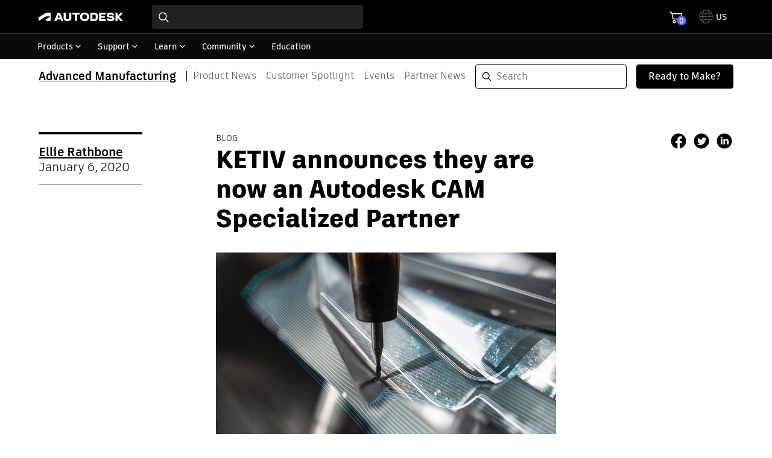

--- FILE ---
content_type: text/html; charset=UTF-8
request_url: https://blogs.autodesk.com/advanced-manufacturing/2020/01/06/ketiv-announce-they-are-now-an-autodesk-cam-specialised-partner/
body_size: 23902
content:
<!DOCTYPE html>
<html lang="en">
<head>
    <meta charset="UTF-8">
    <meta name="viewport" content="width=device-width, initial-scale=1.0">
    <meta name='robots' content='index, follow, max-image-preview:large, max-snippet:-1, max-video-preview:-1' />
	<style>img:is([sizes="auto" i], [sizes^="auto," i]) { contain-intrinsic-size: 3000px 1500px }</style>
	
	<!-- This site is optimized with the Yoast SEO plugin v26.7 - https://yoast.com/wordpress/plugins/seo/ -->
	<title>KETIV announces they are now an Autodesk CAM Specialized Partner - Advanced Manufacturing</title>
	<link rel="canonical" href="https://blogs.autodesk.com/advanced-manufacturing/2020/01/06/ketiv-announce-they-are-now-an-autodesk-cam-specialised-partner/" />
	<meta property="og:locale" content="en_US" />
	<meta property="og:type" content="article" />
	<meta property="og:title" content="KETIV announces they are now an Autodesk CAM Specialized Partner - Advanced Manufacturing" />
	<meta property="og:description" content="Technology is driving disruption into the manufacturing marketplace at breakneck speed. In this environment, companies must rethink their innovation strategies to maintain a competitive edge and profitability. The team at KETIV fully recognise the threat of disruption and realise that we are living in a time when the speed of change is faster than it’s [&hellip;]" />
	<meta property="og:url" content="https://blogs.autodesk.com/advanced-manufacturing/2020/01/06/ketiv-announce-they-are-now-an-autodesk-cam-specialised-partner/" />
	<meta property="og:site_name" content="Advanced Manufacturing" />
	<meta property="article:published_time" content="2020-01-06T04:14:33+00:00" />
	<meta property="article:modified_time" content="2020-03-13T10:07:56+00:00" />
	<meta property="og:image" content="https://blogs.autodesk.com/advanced-manufacturing/wp-content/uploads/sites/140/2020/02/DAM-powermill-image.jpg" />
	<meta property="og:image:width" content="800" />
	<meta property="og:image:height" content="556" />
	<meta property="og:image:type" content="image/jpeg" />
	<meta name="author" content="Ellie Rathbone" />
	<meta name="twitter:card" content="summary_large_image" />
	<meta name="twitter:label1" content="Written by" />
	<meta name="twitter:data1" content="Ellie Rathbone" />
	<meta name="twitter:label2" content="Est. reading time" />
	<meta name="twitter:data2" content="2 minutes" />
	<script type="application/ld+json" class="yoast-schema-graph">{"@context":"https://schema.org","@graph":[{"@type":"Article","@id":"https://blogs.autodesk.com/advanced-manufacturing/2020/01/06/ketiv-announce-they-are-now-an-autodesk-cam-specialised-partner/#article","isPartOf":{"@id":"https://blogs.autodesk.com/advanced-manufacturing/2020/01/06/ketiv-announce-they-are-now-an-autodesk-cam-specialised-partner/"},"author":{"name":"Ellie Rathbone","@id":"https://blogs.autodesk.com/advanced-manufacturing/#/schema/person/701cf28de042dff6398c5b332948fef4"},"headline":"KETIV announces they are now an Autodesk CAM Specialized Partner","datePublished":"2020-01-06T04:14:33+00:00","dateModified":"2020-03-13T10:07:56+00:00","mainEntityOfPage":{"@id":"https://blogs.autodesk.com/advanced-manufacturing/2020/01/06/ketiv-announce-they-are-now-an-autodesk-cam-specialised-partner/"},"wordCount":419,"commentCount":0,"image":{"@id":"https://blogs.autodesk.com/advanced-manufacturing/2020/01/06/ketiv-announce-they-are-now-an-autodesk-cam-specialised-partner/#primaryimage"},"thumbnailUrl":"https://blogs.autodesk.com/advanced-manufacturing/wp-content/uploads/sites/140/2020/02/DAM-powermill-image.jpg","articleSection":["BLOG","Partner News"],"inLanguage":"en-US","potentialAction":[{"@type":"CommentAction","name":"Comment","target":["https://blogs.autodesk.com/advanced-manufacturing/2020/01/06/ketiv-announce-they-are-now-an-autodesk-cam-specialised-partner/#respond"]}]},{"@type":"WebPage","@id":"https://blogs.autodesk.com/advanced-manufacturing/2020/01/06/ketiv-announce-they-are-now-an-autodesk-cam-specialised-partner/","url":"https://blogs.autodesk.com/advanced-manufacturing/2020/01/06/ketiv-announce-they-are-now-an-autodesk-cam-specialised-partner/","name":"KETIV announces they are now an Autodesk CAM Specialized Partner - Advanced Manufacturing","isPartOf":{"@id":"https://blogs.autodesk.com/advanced-manufacturing/#website"},"primaryImageOfPage":{"@id":"https://blogs.autodesk.com/advanced-manufacturing/2020/01/06/ketiv-announce-they-are-now-an-autodesk-cam-specialised-partner/#primaryimage"},"image":{"@id":"https://blogs.autodesk.com/advanced-manufacturing/2020/01/06/ketiv-announce-they-are-now-an-autodesk-cam-specialised-partner/#primaryimage"},"thumbnailUrl":"https://blogs.autodesk.com/advanced-manufacturing/wp-content/uploads/sites/140/2020/02/DAM-powermill-image.jpg","datePublished":"2020-01-06T04:14:33+00:00","dateModified":"2020-03-13T10:07:56+00:00","author":{"@id":"https://blogs.autodesk.com/advanced-manufacturing/#/schema/person/701cf28de042dff6398c5b332948fef4"},"breadcrumb":{"@id":"https://blogs.autodesk.com/advanced-manufacturing/2020/01/06/ketiv-announce-they-are-now-an-autodesk-cam-specialised-partner/#breadcrumb"},"inLanguage":"en-US","potentialAction":[{"@type":"ReadAction","target":["https://blogs.autodesk.com/advanced-manufacturing/2020/01/06/ketiv-announce-they-are-now-an-autodesk-cam-specialised-partner/"]}]},{"@type":"ImageObject","inLanguage":"en-US","@id":"https://blogs.autodesk.com/advanced-manufacturing/2020/01/06/ketiv-announce-they-are-now-an-autodesk-cam-specialised-partner/#primaryimage","url":"https://blogs.autodesk.com/advanced-manufacturing/wp-content/uploads/sites/140/2020/02/DAM-powermill-image.jpg","contentUrl":"https://blogs.autodesk.com/advanced-manufacturing/wp-content/uploads/sites/140/2020/02/DAM-powermill-image.jpg","width":800,"height":556},{"@type":"BreadcrumbList","@id":"https://blogs.autodesk.com/advanced-manufacturing/2020/01/06/ketiv-announce-they-are-now-an-autodesk-cam-specialised-partner/#breadcrumb","itemListElement":[{"@type":"ListItem","position":1,"name":"Home","item":"https://blogs.autodesk.com/advanced-manufacturing/"},{"@type":"ListItem","position":2,"name":"KETIV announces they are now an Autodesk CAM Specialized Partner"}]},{"@type":"WebSite","@id":"https://blogs.autodesk.com/advanced-manufacturing/#website","url":"https://blogs.autodesk.com/advanced-manufacturing/","name":"Advanced Manufacturing","description":"Blog","potentialAction":[{"@type":"SearchAction","target":{"@type":"EntryPoint","urlTemplate":"https://blogs.autodesk.com/advanced-manufacturing/?s={search_term_string}"},"query-input":{"@type":"PropertyValueSpecification","valueRequired":true,"valueName":"search_term_string"}}],"inLanguage":"en-US"},{"@type":"Person","@id":"https://blogs.autodesk.com/advanced-manufacturing/#/schema/person/701cf28de042dff6398c5b332948fef4","name":"Ellie Rathbone","image":{"@type":"ImageObject","inLanguage":"en-US","@id":"https://blogs.autodesk.com/advanced-manufacturing/#/schema/person/image/","url":"https://blogs.autodesk.com/advanced-manufacturing/wp-content/uploads/sites/140/2020/03/Ellie-Rathbone-150x150.jpg","contentUrl":"https://blogs.autodesk.com/advanced-manufacturing/wp-content/uploads/sites/140/2020/03/Ellie-Rathbone-150x150.jpg","caption":"Ellie Rathbone"},"description":"Social Media Marketing Specialist at Autodesk, managing all advanced manufacturing social channels across multiple platforms. Based in the UK.","url":"https://blogs.autodesk.com/advanced-manufacturing/author/super/"}]}</script>
	<!-- / Yoast SEO plugin. -->


<link rel='dns-prefetch' href='//swc.autodesk.com' />
<link rel='dns-prefetch' href='//tags.tiqcdn.com' />
<link rel="alternate" type="application/rss+xml" title="Advanced Manufacturing &raquo; KETIV announces they are now an Autodesk CAM Specialized Partner Comments Feed" href="https://blogs.autodesk.com/advanced-manufacturing/2020/01/06/ketiv-announce-they-are-now-an-autodesk-cam-specialised-partner/feed/" />
<style id='main-css'>:root{--inherit:inherit;--aqua0:#0696d7;--autodeskBlue60:#0696d7;--autodeskBlue70:#034b6c;--green300:#b7d78c;--green350:#9ac65e;--green60:#87bc40;--green70:#445e20;--turquoise300:#84d7ce;--turquoise350:#53c6b9;--turquoise60:#32bcad;--turquoise70:#195e57;--yellowOrange300:#fcc776;--yellowOrange350:#fbb13f;--yellowOrange60:#faa21b;--yellowOrange70:#d9730b;--red60:#d22;--red70:#a61919;--darkBlue60:#1858a8;--darkBlue70:#0c2c54;--neutral0:#fff;--neutral10:#f5f5f5;--neutral20:#eee;--neutral30:#ddd;--neutral40:#dadada;--neutral50:#ccc;--neutral55:#999;--neutral60:#888;--neutral65:#777;--neutral70:#666;--neutral80:#444;--neutral90:#212529;--black:#000;--transparent:transparent;--slate-50:#f5f5f5;--slate-100:#f9f9f9;--detail-opaque-50:#e5e5e5;--spacing0:0;--spacing1:.0625rem;--spacing2:.125rem;--spacing3:.25rem;--spacing4:.5rem;--spacing5:.75rem;--spacing6:1rem;--spacing7:1.5rem;--spacing8:2rem;--spacing10:2.5rem;--spacing12:3rem;--spacing14:3.625rem;--spacing16:4rem;--spacing20:5rem;--spacing24:6rem;--spacing28:7.25rem;--spacing32:8rem;--spacing48:12rem;--spacing64:16rem;--spacing72:32rem;--spacing84:64rem;--spacingpx:1px;--spacing10px:0.625rem;--spacing20px:1.25rem;--spacing30px:1.875rem;--spacingscreen-x:100vw;--spacingscreen-y:100vh;--spacingxs:19.5rem;--spacingcol3:21.375rem;--text-100:400 0.75rem/1rem "Artifakt Element",sans-serif;--text-200:500 0.75rem/1.0625rem "Artifakt Element",sans-serif;--text-300:400 0.875rem/1.1875rem "Artifakt Element",sans-serif;--text-400:500 0.875rem/1.1875rem "Artifakt Element",sans-serif;--text-500:300 1rem/1.3125rem "Artifakt Element",sans-serif;--text-600:400 1rem/1.3125rem "Artifakt Element",sans-serif;--text-700:500 1.1875rem/1.5rem "Artifakt Element",sans-serif;--text-800:300 1.5rem/1.75rem "Artifakt Element",sans-serif;--text-900:300 1.875rem/2.1875rem "Artifakt Element",sans-serif;--text-1000:500 1.5rem/2.125rem "Artifakt Element",sans-serif;--text-1100:500 1.5rem/2.125rem "Artifakt Element",sans-serif;--text-1200:300 3.125rem/4.4375rem "Artifakt Element",sans-serif;--text-logo:700 1.1875rem/1.5rem "Artifakt Legend",sans-serif;--screen-sm:0;--screen-md:560px;--screen-lg:1040px;--screen-xl:1520px;--headerHeight:3.3125rem;--adkHeaderHeight:3.5rem;--spacing-scroll-padding:var(--spacing32)}body,html{-webkit-box-sizing:border-box;box-sizing:border-box;font-family:Artifakt Element,sans-serif;margin:0;padding:0;text-rendering:geometricPrecision;-webkit-font-smoothing:antialiased}html{scroll-padding-top:8rem;scroll-padding-top:var(--spacing-scroll-padding);scroll-behavior:smooth}body *{-webkit-box-sizing:inherit;box-sizing:inherit}click-cosy:defined{cursor:pointer}img:where(:not([src*=transparent-background]):not([src*=".svg"])){background-color:rgba(0,0,0,.1)}::-webkit-input-placeholder{color:inherit;opacity:1;padding:.25rem;padding:var(--spacing3)}:-ms-input-placeholder{color:inherit;opacity:1;padding:.25rem;padding:var(--spacing3)}::-moz-placeholder{color:inherit;opacity:1;padding:.25rem;padding:var(--spacing3)}::-ms-input-placeholder{color:inherit;opacity:1;padding:.25rem;padding:var(--spacing3)}::placeholder{color:inherit;opacity:1;padding:.25rem;padding:var(--spacing3)}.Comments__commentList a,a.underline{font:400 0.875rem/1.1875rem 'Artifakt Element',sans-serif;font:var(--text-300);color:#444;color:var(--neutral80);text-decoration:none;position:relative}picture{position:relative}[style*="--aspect:"]>*{width:100%;height:100%;position:absolute;top:0;left:0;-o-object-fit:cover;object-fit:cover}:focus:not(:focus-visible){outline:none}.text-100{font:400 0.75rem/1rem 'Artifakt Element', sans-serif;font:var(--text-100)}.text-300{font:400 0.875rem/1.1875rem 'Artifakt Element',sans-serif;font:var(--text-300)}.text-500{font:300 1rem/1.3125rem 'Artifakt Element',sans-serif;font:var(--text-500)}.text-600{font:400 1rem/1.3125rem 'Artifakt Element',sans-serif;font:var(--text-600)}.text-800{font:300 1.5rem/1.75rem 'Artifakt Element',sans-serif;font:var(--text-800)}.text-900,h1{font:300 1.875rem/2.1875rem 'Artifakt Element',sans-serif;font:var(--text-900)}.text-logo{font:700 1.1875rem/1.5rem 'Artifakt Legend',sans-serif;font:var(--text-logo)}@media (-ms-high-contrast:none),screen and (-ms-high-contrast:active){img[src$=".svg"]{width:100%}}.screenreader{border:0;clip:rect(0 0 0 0);-webkit-clip-path:inset(50%);clip-path:inset(50%);width:1px;height:1px;margin:-1px;overflow:hidden;padding:0;position:absolute;display:inline-block}.Button{text-align:left;display:-webkit-box;display:-ms-flexbox;display:flex;-webkit-box-align:center;-ms-flex-align:center;align-items:center;cursor:pointer;border-radius:0;border:none;padding:.75rem 1.25rem;padding:var(--spacing5) var(--spacing20px);position:relative}:root{--adsk-grid-gutter:1rem;--adsk-page-container-margin:1rem;--adsk-page-container-max-width:100rem}@media (min-width:35em){:root{--adsk-grid-gutter:1.25rem;--adsk-page-container-margin:1.5rem}}@media (min-width:65em){:root{--adsk-grid-gutter:1.5rem;--adsk-page-container-margin:5%}}.adsk-page-container,adsk-page-container{display:block;max-width:100rem;max-width:100rem;max-width:var(--adsk-page-container-max-width,100rem);margin-left:auto;margin-right:auto;padding-left:5%;padding-left:1rem;padding-left:var(--adsk-page-container-margin-left,var(--adsk-page-container-margin,5%));padding-right:5%;padding-right:1rem;padding-right:var(--adsk-page-container-margin-right,var(--adsk-page-container-margin,5%))}adsk-universal-header{--adsk-header-max-width:var(--adsk-page-container-max-width,100rem);--_logo:url("data:image/svg+xml;charset=utf-8,%3Csvg xmlns='http://www.w3.org/2000/svg' viewBox='0 0 1619.27 166.13'%3E%3Cpath fill='%23fff' d='M1619.27 4.34h-47.94l-57.42 64.12V4.34h-40.25l.2 157.84h40.05V102.2l54.46 59.98h50.9l-73.39-77.93 73.39-79.91zm-210.51 64.91l-36.7-4.14c-21.51-2.37-26.83-7.7-26.83-15 0-8.09 11.05-15.39 32.55-15.39 20.72 0 31.57 7.7 33.54 19.34h39.46c-2-33.35-30-54.06-70.83-54.06-48.53 0-73 19.33-73 53.46 0 27.82 16.18 40.85 49.72 44.4l37.29 3.94c14.21 1.58 20.72 7.11 20.72 14.21 0 8.09-9.47 15.39-32.36 15.39-26.44 0-37.09-6.71-38.87-20.13h-38.67c1.78 36.31 25.45 54.85 76.16 54.85 46.36 0 72.21-20.32 72.21-50.9 0-26.64-15.39-42.62-44.39-45.97zm-248.8 92.93h127.06v-34.13h-86.81V99.44h69.84V65.11h-69.84V38.47h86.81V4.34h-127.06v157.84zm-94.7-157.84h-73.79v157.84h73.79c56.63 0 72.21-21.11 72.21-80.11 0-55.44-14.99-77.73-72.21-77.73zm-1.62 123.72h-32V38.47h32c25.26 0 32.75 6.91 32.75 43.6.04 33.54-8.44 45.99-32.75 45.99zM882.17 0c-57.42 0-87.21 35.31-87.21 82.86 0 47.75 29.79 83.26 87.21 83.26 57.61 0 87.4-35.51 87.4-83.26 0-47.55-29.79-82.86-87.4-82.86zm0 130.61c-29.79 0-46.17-18.15-46.17-47.75 0-29 16.38-47.35 46.17-47.35 30 0 46.17 18.35 46.17 47.35 0 29.6-16.18 47.75-46.17 47.75zM646.59 38.47h50.9v123.71h40.25V38.47h50.71V4.34H646.59v34.13zM588 101.8c0 20.52-12.63 28.81-34.14 28.81-20.91 0-34.52-8.68-34.52-28.81V4.34h-40.25v102c0 45.58 40.64 59.78 74.77 59.78 33.94 0 74.38-14.2 74.38-59.78v-102H588zM361.3 4.34l-60.57 157.84h41.63l10.57-29.6h67.62l10.4 29.6h43L412.64 4.34zm3.61 94.7l22.11-61.87 21.74 61.89zM1.24 162.19l141.34-87.92h73.32a4.28 4.28 0 0 1 4.28 4.29 3.72 3.72 0 0 1-2 3.6l-69.42 41.62c-4.51 2.7-6.09 8.12-6.09 12.18l-.07 26.23h88.22V9.75a5.41 5.41 0 0 0-5.64-5.42H141L0 91.87v70.32z'/%3E%3C/svg%3E");min-height:3.5rem}adsk-universal-header:empty{background-image:var(--_logo);background-repeat:no-repeat;background-position:3.4375rem 1.3125rem;background-size:6.25rem .875rem}@media (min-width:65.0625rem){adsk-universal-header{min-height:6.09375rem}adsk-universal-header:empty{background-position:max(5vw,calc(55vw - var(--adsk-header-max-width)/2)) 1.1875rem;background-size:8.75em 1.11625em}adsk-marketo :where(.ua-container-section-wrapper){width:100%}adsk-universal-header .uh-container-wrapper .uh-container-section-wrapper .uh-container{padding-left:5%;padding-left:1rem;padding-left:var(--adsk-page-container-margin-left,var(--adsk-page-container-margin,5%));padding-right:5%;padding-right:1rem;padding-right:var(--adsk-page-container-margin-right,var(--adsk-page-container-margin,5%));margin:0 auto}adsk-universal-header .uh-container-section-wrapper>.uh-pn-container{margin:0}adsk-universal-header .uh-container-section-wrapper>.uh-pn-container>.uh-pn-container{--base-padding:var(--adsk-page-container-margin-left,var(--adsk-page-container-margin,5%));--adjusted-padding:calc(var(--base-padding) - 1rem);padding-left:4%;padding-right:4%;padding-left:var(--adjusted-padding);padding-right:var(--adjusted-padding)}}.list-reset{list-style:none;padding:0}.appearance-none{-webkit-appearance:none;-moz-appearance:none;appearance:none}.bg-inherit{background-color:inherit}.bg-neutral0{background-color:#fff}.bg-neutral10{background-color:#f5f5f5}.bg-black{background-color:#000}.bg-transparent{background-color:transparent}.bg-slate-50{background-color:#f5f5f5}.bg-slate-100{background-color:#f9f9f9}.hover\:bg-neutral10:hover{background-color:#f5f5f5}.hover\:bg-neutral30:hover{background-color:#ddd}.bg-center{background-position:50%}.bg-cover{background-size:cover}.border-neutral30{border-color:#ddd}.border-neutral50{border-color:#ccc}.border-black{border-color:#000}.border-detail-opaque-50{border-color:#e5e5e5}.rounded-sm{border-radius:.125rem}.rounded-full{border-radius:9999px}.rounded-t-lg{border-top-left-radius:.5rem;border-top-right-radius:.5rem}.border-solid{border-style:solid}.border-none{border-style:none}.border-0{border-width:0}.border{border-width:1px}.border-t-0{border-top-width:0}.border-b-2{border-bottom-width:2px}.border-b{border-bottom-width:1px}.block{display:block}.inline-block{display:inline-block}.inline{display:inline}.table{display:table}.hidden{display:none}.flex{display:-webkit-box;display:-ms-flexbox;display:flex}.flex-col{-webkit-box-orient:vertical;-webkit-box-direction:normal;-ms-flex-direction:column;flex-direction:column}.flex-col-reverse{-webkit-box-orient:vertical;-webkit-box-direction:reverse;-ms-flex-direction:column-reverse;flex-direction:column-reverse}.flex-wrap{-ms-flex-wrap:wrap;flex-wrap:wrap}.items-center{-webkit-box-align:center;-ms-flex-align:center;align-items:center}.self-start{-ms-flex-item-align:start;align-self:flex-start}.self-end{-ms-flex-item-align:end;align-self:flex-end}.flex-shrink{-ms-flex-negative:1;flex-shrink:1}.flex-no-shrink{-ms-flex-negative:0;flex-shrink:0}.float-right{float:right}.font-sans{font-family:Artifakt Element,fallback,sans-serif}.font-thin{font-weight:200}.font-medium{font-weight:500}.h-col1-gutter{height:7.625rem}.h-auto{height:auto}.h-input{height:2.5rem}.m-0{margin:0}.my-0{margin-top:0;margin-bottom:0}.my-4{margin-top:.5rem;margin-bottom:.5rem}.my-6{margin-top:1rem;margin-bottom:1rem}.my-16{margin-top:4rem;margin-bottom:4rem}.my-20{margin-top:5rem;margin-bottom:5rem}.mx-auto{margin-left:auto;margin-right:auto}.mb-0{margin-bottom:0}.ml-0{margin-left:0}.mt-3{margin-top:.25rem}.mr-4{margin-right:.5rem}.ml-4{margin-left:.5rem}.mr-5{margin-right:.75rem}.mb-7{margin-bottom:1.5rem}.mr-8{margin-right:2rem}.mt-20{margin-top:5rem}.mb-20{margin-bottom:5rem}.mt-10px{margin-top:.625rem}.mr-20px{margin-right:1.25rem}.ml-auto{margin-left:auto}.max-w-xs{max-width:19.5rem}.max-w-col3{max-width:21.375rem}.max-w-col2{max-width:13.75rem}.max-w-col9{max-width:67.125rem}.min-w-0{min-width:0}.min-w-1\/2{min-width:50%}.min-w-full{min-width:100%}.min-w-col1-gutter{min-width:7.625rem}.-mt-12{margin-top:-3rem}.opacity-25{opacity:.25}.opacity-60{opacity:.6}.hover\:opacity-75:hover{opacity:.75}.p-0{padding:0}.p-5{padding:.75rem}.p-1\/20{padding:5%}.py-0{padding-top:0;padding-bottom:0}.px-6{padding-left:1rem;padding-right:1rem}.pb-0{padding-bottom:0}.pr-4{padding-right:.5rem}.pb-4{padding-bottom:.5rem}.pt-6{padding-top:1rem}.pb-6{padding-bottom:1rem}.pb-7{padding-bottom:1.5rem}.pt-10{padding-top:2.5rem}.pt-20{padding-top:5rem}.static{position:static}.fixed{position:fixed}.absolute{position:absolute}.relative{position:relative}.sticky{position:sticky}.resize{resize:both}.shadow{-webkit-box-shadow:0 2px 4px 0 rgba(0,0,0,.1);box-shadow:0 2px 4px 0 rgba(0,0,0,.1)}.text-left{text-align:left}.text-inherit{color:inherit}.text-neutral0{color:#fff}.text-neutral70{color:#666}.text-neutral90{color:#212529}.text-black{color:#000}.text-lg{font-size:1.125rem}.italic{font-style:italic}.uppercase{text-transform:uppercase}.lowercase{text-transform:lowercase}.capitalize{text-transform:capitalize}.underline{text-decoration:underline}.hover\:no-underline:hover,.no-underline{text-decoration:none}.align-middle{vertical-align:middle}.visible{visibility:visible}.truncate,.whitespace-no-wrap{white-space:nowrap}.truncate{overflow:hidden;-o-text-overflow:ellipsis;text-overflow:ellipsis}.w-14{width:3.625rem}.w-full{width:100%}.w-col1-gutter{width:7.625rem}.w-auto{width:auto}.z-10{z-index:10}.bg-none{background:none!important}.aspect{aspect-ratio:16/9;aspect-ratio:var(--tw-aspect-ratio,16/9)}.break-words{overflow-wrap:break-word;word-wrap:break-word;word-break:break-word}a.heading-link{text-decoration:none!important}a.heading-link:hover{color:#5f60ff!important}.no-underline-important{text-decoration:none!important}.text-border{border-top:4px solid #000;border-bottom:1px solid #000}.top-full{top:100%}.left-0{left:0}.vertical-rule{width:1px;height:.75em;background:#999;background:var(--neutral55);margin:0 .625em;-webkit-box-flex:1;-ms-flex-positive:1;flex-grow:1}.object-cover{-o-object-fit:cover;object-fit:cover}.order-first{-webkit-box-ordinal-group:-9998;-ms-flex-order:-9999;order:-9999}.rotate-90{-webkit-transform:rotate(90deg);-ms-transform:rotate(90deg);transform:rotate(90deg)}.rotate-180{-webkit-transform:rotate(180deg);-ms-transform:rotate(180deg);transform:rotate(180deg)}.rotate-270{-webkit-transform:rotate(270deg);-ms-transform:rotate(270deg);transform:rotate(270deg)}.sr-only{position:absolute!important;width:1px!important;height:1px!important;padding:0;margin:-1px;overflow:hidden;clip:rect(0,0,0,0);border:0}.hover\:underline-important:hover{text-decoration:underline!important}.bg-image{background-image:var(--bg-image)}[style*="--aspect:"]:before{content:"";float:left;padding-bottom:calc(1/var(--aspect)*100%)}[style*="--aspect:"]:after{clear:left;content:"";display:table}.rounded-full{-webkit-mask-image:-webkit-radial-gradient(#fff,#000)}.line-clamp{display:-webkit-box;-webkit-line-clamp:2;-webkit-line-clamp:var(--line-clamp,2);-webkit-box-orient:vertical;overflow:hidden}.non-italic{font-style:normal}@media (min-width:0){.sm\:flex-shrink{-ms-flex-negative:1;flex-shrink:1}.sm\:w-2\/5{width:40%}}@media (min-width:560px){.md\:rounded-none{border-radius:0}.md\:border-l-2{border-left-width:2px}.md\:block{display:block}.md\:flex-row{-webkit-box-orient:horizontal;-webkit-box-direction:normal;-ms-flex-direction:row;flex-direction:row}.md\:flex-row-reverse{-webkit-box-orient:horizontal;-webkit-box-direction:reverse;-ms-flex-direction:row-reverse;flex-direction:row-reverse}.md\:flex-no-shrink{-ms-flex-negative:0;flex-shrink:0}.md\:my-20{margin-top:5rem;margin-bottom:5rem}.md\:ml-5{margin-left:.75rem}.md\:mr-8{margin-right:2rem}.md\:mt-14{margin-top:3.625rem}.md\:max-w-3\/5{max-width:60%}.md\:px-0{padding-left:0;padding-right:0}.md\:pt-0{padding-top:0}.md\:pt-16{padding-top:4rem}.md\:relative{position:relative}.md\:w-48{width:12rem}.md\:w-auto{width:auto}.md\:adkContainer{padding-top:5rem}}@media (min-width:1040px){.lg\:border-transparent{border-color:transparent}.lg\:h-48{height:12rem}.lg\:max-w-col3{max-width:21.375rem}.lg\:max-w-col4{max-width:29rem}.lg\:min-w-col3{min-width:21.375rem}.lg\:w-66{width:66%}}@media (min-width:1520px){.xl\:w-xs{width:19.5rem}}</style><style id='dhig-css'>@font-face{font-family:ArtifaktElement;src:local("Artifakt Element Regular"),local("ArtifaktElement-Regular"),url(https://swc.autodesk.com/pharmacopeia/fonts/ArtifaktElement/v1.0/WOFF2/Artifakt%20Element%20Regular.woff2) format("woff2"),local("Artifakt Element Regular"),local("ArtifaktElement-Regular"),url(https://swc.autodesk.com/pharmacopeia/fonts/ArtifaktElement/v1.0/WOFF/Artifakt%20Element%20Regular.woff) format("woff"),local("Artifakt Element Regular"),local("ArtifaktElement-Regular"),url(https://swc.autodesk.com/pharmacopeia/fonts/ArtifaktElement/v1.0/TTF/Artifakt%20Element%20Regular.ttf) format("truetype");font-weight:400;font-style:normal;font-display:swap}@font-face{font-family:ArtifaktElement;src:local("Artifakt Element Semi Bold"),local("ArtifaktElement-SemiBold"),url(https://swc.autodesk.com/pharmacopeia/fonts/ArtifaktElement/v1.0/WOFF2/Artifakt%20Element%20Semi%20Bold.woff2) format("woff2"),local("Artifakt Element Semi Bold"),local("ArtifaktElement-SemiBold"),url(https://swc.autodesk.com/pharmacopeia/fonts/ArtifaktElement/v1.0/WOFF/Artifakt%20Element%20Semi%20Bold.woff) format("woff"),local("Artifakt Element Semi Bold"),local("ArtifaktElement-SemiBold"),url(https://swc.autodesk.com/pharmacopeia/fonts/ArtifaktElement/v1.0/TTF/Artifakt%20Element%20Semi%20Bold.ttf) format("truetype");font-weight:600;font-style:normal;font-display:swap}@font-face{font-family:ArtifaktElement;src:local("Artifakt Element Bold"),local("ArtifaktElement-Bold"),url(https://swc.autodesk.com/pharmacopeia/fonts/ArtifaktElement/v1.0/WOFF2/Artifakt%20Element%20Bold.woff2) format("woff2"),local("Artifakt Element Bold"),local("ArtifaktElement-Bold"),url(https://swc.autodesk.com/pharmacopeia/fonts/ArtifaktElement/v1.0/WOFF/Artifakt%20Element%20Bold.woff) format("woff"),local("Artifakt Element Bold"),local("ArtifaktElement-Bold"),url(https://swc.autodesk.com/pharmacopeia/fonts/ArtifaktElement/v1.0/TTF/Artifakt%20Element%20Bold.ttf) format("truetype");font-weight:700;font-style:normal;font-display:swap}@font-face{font-family:ArtifaktElement;src:local("Artifakt Element Italic"),local("ArtifaktElement-Italic"),url(https://swc.autodesk.com/pharmacopeia/fonts/ArtifaktElement/v1.0/WOFF2/Artifakt%20Element%20Italic.woff2) format("woff2"),local("Artifakt Element Italic"),local("ArtifaktElement-Italic"),url(https://swc.autodesk.com/pharmacopeia/fonts/ArtifaktElement/v1.0/WOFF/Artifakt%20Element%20Italic.woff) format("woff"),local("Artifakt Element Italic"),local("ArtifaktElement-Italic"),url(https://swc.autodesk.com/pharmacopeia/fonts/ArtifaktElement/v1.0/TTF/Artifakt%20Element%20Italic.ttf) format("truetype");font-weight:400;font-style:italic;font-display:swap}@font-face{font-family:ArtifaktElement;src:local("Artifakt Element Semi Bold Italic"),local("ArtifaktElement-SemiBoldItalic"),url(https://swc.autodesk.com/pharmacopeia/fonts/ArtifaktElement/v1.0/WOFF2/Artifakt%20Element%20Semi%20Bold%20Italic.woff2) format("woff2"),local("Artifakt Element Semi Bold Italic"),local("ArtifaktElement-SemiBoldItalic"),url(https://swc.autodesk.com/pharmacopeia/fonts/ArtifaktElement/v1.0/WOFF/Artifakt%20Element%20Semi%20Bold%20Italic.woff) format("woff"),local("Artifakt Element Semi Bold Italic"),local("ArtifaktElement-SemiBoldItalic"),url(https://swc.autodesk.com/pharmacopeia/fonts/ArtifaktElement/v1.0/TTF/Artifakt%20Element%20Semi%20Bold%20Italic.ttf) format("truetype");font-weight:600;font-style:italic;font-display:swap}@font-face{font-family:ArtifaktElement;src:local("Artifakt Element Bold Italic"),local("ArtifaktElement-BoldItalic"),url(https://swc.autodesk.com/pharmacopeia/fonts/ArtifaktElement/v1.0/WOFF2/Artifakt%20Element%20Bold%20Italic.woff2) format("woff2"),local("Artifakt Element Bold Italic"),local("ArtifaktElement-BoldItalic"),url(https://swc.autodesk.com/pharmacopeia/fonts/ArtifaktElement/v1.0/WOFF/Artifakt%20Element%20Bold%20Italic.woff) format("woff"),local("Artifakt Element Bold Italic"),local("ArtifaktElement-BoldItalic"),url(https://swc.autodesk.com/pharmacopeia/fonts/ArtifaktElement/v1.0/TTF/Artifakt%20Element%20Bold%20Italic.ttf) format("truetype");font-weight:700;font-style:italic;font-display:swap}@font-face{font-family:ArtifaktLegend;src:local("Artifakt Legend Extra Bold"),local("ArtifaktLegend-ExtraBold"),url(https://swc.autodesk.com/pharmacopeia/fonts/ArtifaktLegend/v1.0/WOFF2/Artifakt%20Legend%20Extra%20Bold.woff2) format("woff2"),local("Artifakt Legend Extra Bold"),local("ArtifaktLegend-ExtraBold"),url(https://swc.autodesk.com/pharmacopeia/fonts/ArtifaktLegend/v1.0/WOFF/Artifakt%20Legend%20Extra%20Bold.woff) format("woff"),local("Artifakt Legend Extra Bold"),local("ArtifaktLegend-ExtraBold"),url(https://swc.autodesk.com/pharmacopeia/fonts/ArtifaktLegend/v1.0/TTF/Artifakt%20Legend%20Extra%20Bold.ttf) format("truetype");font-weight:800;font-style:normal;font-display:swap}@font-face{font-family:ArtifaktLegend;src:local("Artifakt Legend Extra Bold Italic"),local("ArtifaktLegend-ExtraBoldItalic"),url(https://swc.autodesk.com/pharmacopeia/fonts/ArtifaktLegend/v1.0/WOFF2/Artifakt%20Legend%20Black%20Italic.woff2) format("woff2"),local("Artifakt Legend Extra Bold Italic"),local("ArtifaktLegend-ExtraBoldItalic"),url(https://swc.autodesk.com/pharmacopeia/fonts/ArtifaktLegend/v1.0/WOFF/Artifakt%20Legend%20Black%20Italic.woff) format("woff"),local("Artifakt Legend Extra Bold Italic"),local("ArtifaktLegend-ExtraBoldItalic"),url(https://swc.autodesk.com/pharmacopeia/fonts/ArtifaktLegend/v1.0/TTF/Artifakt%20Legend%20Black%20Italic.ttf) format("truetype");font-weight:800;font-style:italic;font-display:swap}.dhig-theme--light .MuiCardActionArea-root:hover .MuiCardMedia-media:after{background-image:-o-radial-gradient(91.94% 0,65.63% 63.74%,hsla(0,0%,100%,.25) 0,hsla(0,0%,100%,0) 100%);background-image:radial-gradient(65.63% 63.74% at 91.94% 0,hsla(0,0%,100%,.25) 0,hsla(0,0%,100%,0) 100%);content:"";display:block;position:absolute;top:0;right:0;bottom:0;left:0;will-change:opacity}.dhig-theme--light .MuiCardActionArea-root .MuiCardMedia-media:after{opacity:0}.dhig-theme--light .MuiCardActionArea-root:hover .MuiCardMedia-media:after{opacity:1}</style><style id='MainNavigation'>.GraphiteDropdown{position:static}.GraphiteDropdown__content{pointer-events:none}.AutocadNav li a{white-space:nowrap;text-decoration:none!important;position:relative}.AutocadNav li.current-menu-item{-webkit-box-shadow:inset 0 -2px 0 #000;box-shadow:inset 0 -2px 0 #000}.AutocadNav li.current-menu-item a,.MainNavigation__menuControl[aria-expanded=true]{opacity:1}.Header__wrapper{position:sticky;top:0;z-index:25}.AutocadMenu{position:relative}.AutocadMenu:after{border-left:1px solid #000;content:"";position:absolute;height:100%;-webkit-transform:scaleY(.3) translateX(-3px);-ms-transform:scaleY(.3) translateX(-3px);transform:scaleY(.3) translateX(-3px)}@media (max-width:65rem){.AutocadMenu:after{border:none}.AutocadNav__menu{height:100%;width:100%;position:fixed;z-index:10;top:calc(var(--headerHeight) + var(--adkHeaderHeight));left:0;background:#eee;background:var(--neutral20)}:not(.hydrated):not(:focus-within)>.AutocadNav__menu{display:none}.hydrated>.AutocadNav__menu[hidden]{display:none}.Header__wrapper{z-index:20;width:100%}}.MainNavigation__menu{position:relative}.MainNavigation__menuControl{background-color:transparent}[aria-expanded=true]>.MainNavigation__menuIcon{-webkit-transform-origin:center;-ms-transform-origin:center;transform-origin:center;-webkit-transform:rotate(-90deg);-ms-transform:rotate(-90deg);transform:rotate(-90deg)}.MainNavigation__menuList{list-style-image:url('data:image/svg+xml;charset=utf-8,<svg xmlns="http://www.w3.org/2000/svg"/>');-webkit-box-shadow:inset 0 .5px 0 0 rgba(0,0,0,.4),0 -2px 0 0 #000,inset .5px 0 0 .5px rgba(0,0,0,.4),inset -.5px 0 0 .5px rgba(0,0,0,.4);box-shadow:inset 0 .5px 0 0 rgba(0,0,0,.4),0 -2px 0 0 #000,inset .5px 0 0 .5px rgba(0,0,0,.4),inset -.5px 0 0 .5px rgba(0,0,0,.4)}:not(.hydrated):focus-within>.MainNavigation__menuControl{background-color:#eee;background-color:var(--neutral20)}:not(.hydrated):not(:focus-within)>.MainNavigation__menuList{display:none}@media (min-width:999px){:not(.hydrated):not(:focus-within)>.MainNavigation__menuList{display:block;visibility:hidden}}</style><style id='AspectImage'>.AspectImage{-webkit-box-flex:1;-ms-flex-positive:1;flex-grow:1;pointer-events:none;z-index:2;overflow:hidden}[style*="--aspect-ratio"]{position:relative}[style*="--aspect-ratio"]:before{content:"";display:block;padding-bottom:calc(100%/var(--aspect-ratio))}[style*="--aspect-ratio"]>*{position:absolute;top:0;left:0;height:100%;width:100%;-o-object-fit:cover;object-fit:cover}</style><style id='CardGroup'>:root{--inherit:inherit;--aqua0:#0696d7;--autodeskBlue60:#0696d7;--autodeskBlue70:#034b6c;--green300:#b7d78c;--green350:#9ac65e;--green60:#87bc40;--green70:#445e20;--turquoise300:#84d7ce;--turquoise350:#53c6b9;--turquoise60:#32bcad;--turquoise70:#195e57;--yellowOrange300:#fcc776;--yellowOrange350:#fbb13f;--yellowOrange60:#faa21b;--yellowOrange70:#d9730b;--red60:#d22;--red70:#a61919;--darkBlue60:#1858a8;--darkBlue70:#0c2c54;--neutral0:#fff;--neutral10:#f5f5f5;--neutral20:#eee;--neutral30:#ddd;--neutral40:#dadada;--neutral50:#ccc;--neutral55:#999;--neutral60:#888;--neutral65:#777;--neutral70:#666;--neutral80:#444;--neutral90:#212529;--black:#000;--transparent:transparent;--slate-50:#f5f5f5;--slate-100:#f9f9f9;--detail-opaque-50:#e5e5e5;--spacing0:0;--spacing1:.0625rem;--spacing2:.125rem;--spacing3:.25rem;--spacing4:.5rem;--spacing5:.75rem;--spacing6:1rem;--spacing7:1.5rem;--spacing8:2rem;--spacing10:2.5rem;--spacing12:3rem;--spacing14:3.625rem;--spacing16:4rem;--spacing20:5rem;--spacing24:6rem;--spacing28:7.25rem;--spacing32:8rem;--spacing48:12rem;--spacing64:16rem;--spacing72:32rem;--spacing84:64rem;--spacingpx:1px;--spacing10px:0.625rem;--spacing20px:1.25rem;--spacing30px:1.875rem;--spacingscreen-x:100vw;--spacingscreen-y:100vh;--spacingxs:19.5rem;--spacingcol3:21.375rem;--text-100:400 0.75rem/1rem "Artifakt Element",sans-serif;--text-200:500 0.75rem/1.0625rem "Artifakt Element",sans-serif;--text-300:400 0.875rem/1.1875rem "Artifakt Element",sans-serif;--text-400:500 0.875rem/1.1875rem "Artifakt Element",sans-serif;--text-500:300 1rem/1.3125rem "Artifakt Element",sans-serif;--text-600:400 1rem/1.3125rem "Artifakt Element",sans-serif;--text-700:500 1.1875rem/1.5rem "Artifakt Element",sans-serif;--text-800:300 1.5rem/1.75rem "Artifakt Element",sans-serif;--text-900:300 1.875rem/2.1875rem "Artifakt Element",sans-serif;--text-1000:500 1.5rem/2.125rem "Artifakt Element",sans-serif;--text-1100:500 1.5rem/2.125rem "Artifakt Element",sans-serif;--text-1200:300 3.125rem/4.4375rem "Artifakt Element",sans-serif;--text-logo:700 1.1875rem/1.5rem "Artifakt Legend",sans-serif;--screen-sm:0;--screen-md:560px;--screen-lg:1040px;--screen-xl:1520px;--headerHeight:3.3125rem;--adkHeaderHeight:3.5rem;--spacing-scroll-padding:var(--spacing32)}.Card{position:relative;cursor:pointer}.Card .Card__title a:after{content:"";position:absolute;left:0;top:0;right:0;bottom:0}.Card__meta--empty{opacity:0}.Card{margin-left:var(--marginLeft);margin-right:var(--marginRight);margin-top:5rem;width:40%;width:calc(34% + 5em);z-index:1}.Card.Card--md{margin-top:0}.Card--lg .Card__meta--empty,.Card--sm .Card__meta--empty{display:none}.Card--lg{background:#fff;z-index:2;border:1px solid #ccc;border:1px solid var(--neutral50);display:-webkit-box;display:-ms-flexbox;display:flex;-webkit-box-align:center;-ms-flex-align:center;align-items:center}.Card--md .Card__content,.Card--sm .Card__content{margin-top:1.5rem;margin-top:var(--spacing7)}.Card--md .Card__content{margin-bottom:1.25rem;margin-bottom:var(--spacing20px)}.Card__content:before{content:"";position:absolute;left:0;top:0;width:99%;height:99%;-webkit-transition:opacity .3s ease-out,-webkit-transform .3s ease-out;transition:opacity .3s ease-out,-webkit-transform .3s ease-out;-o-transition:opacity .3s ease-out,transform .3s ease-out;transition:opacity .3s ease-out,transform .3s ease-out;transition:opacity .3s ease-out,transform .3s ease-out,-webkit-transform .3s ease-out;-webkit-box-shadow:0 0 40px -10px rgba(0,0,0,.5);box-shadow:0 0 40px -10px rgba(0,0,0,.5);opacity:0;pointer-events:none}.Card:focus-within .Card__content:before,.Card:hover .Card__content:before{-webkit-transform:scale(1.06);-ms-transform:scale(1.06);transform:scale(1.06);opacity:1}.Card.Card--sm:focus-within .Card__content:before,.Card.Card--sm:hover .Card__content:before{-webkit-transform:scaleX(1.03) scaleY(1.02);-ms-transform:scaleX(1.03) scaleY(1.02);transform:scaleX(1.03) scaleY(1.02);-webkit-transform-origin:50% 35%;-ms-transform-origin:50% 35%;transform-origin:50% 35%;-webkit-box-shadow:inset 0 0 0 1px #fff,0 0 40px -10px rgba(0,0,0,.5);box-shadow:inset 0 0 0 1px #fff,0 0 40px -10px rgba(0,0,0,.5)}.Card.Card--md:focus-within .Card__content:before,.Card.Card--md:hover .Card__content:before{-webkit-transform:scale(1.1);-ms-transform:scale(1.1);transform:scale(1.1);-webkit-transform-origin:45% 40%;-ms-transform-origin:45% 40%;transform-origin:45% 40%}.Card.Card--lg:focus-within .Card__content:before,.Card.Card--lg:hover .Card__content:before{-webkit-box-shadow:inset 0 0 0 40px #fff,0 0 40px -10px rgba(0,0,0,.5);box-shadow:inset 0 0 0 40px #fff,0 0 40px -10px rgba(0,0,0,.5)}.Card--lg .Card__content:before{width:100%;height:100%}.Card--lg .Card__content{padding:5rem;padding:var(--spacing20)}.Card--lg .Card__title{font:300 1.875rem/2.1875rem 'Artifakt Element',sans-serif;font:var(--text-900)}.Card__content h2{margin-top:0;margin-bottom:0}@media (max-width:998px){.Card--lg{top:-1.25em;width:95%;margin:0 auto}.Card--lg .Card__content{padding:1.5rem;padding:var(--spacing7)}.Card__content:before{display:none}}@media (min-width:768px){.Card--sm{display:-webkit-box;display:-ms-flexbox;display:flex;position:relative;width:100%;margin:0;padding:1.25rem 0;padding:var(--spacing20px) 0;border-bottom:1px solid #ddd;border-bottom:1px solid var(--neutral30)}.Card--sm .Card__image{width:12.8em;margin-right:5rem;margin-right:var(--spacing20);-ms-flex-negative:0;flex-shrink:0}.Card--sm .Card__content{display:-webkit-box;display:-ms-flexbox;display:flex;-webkit-box-orient:vertical;-webkit-box-direction:normal;-ms-flex-direction:column;flex-direction:column;-webkit-box-pack:center;-ms-flex-pack:center;justify-content:center;margin-top:0}.Card--sm:focus-within .Card__content:before,.Card--sm:hover .Card__content:before{-webkit-transform:scale(1.02) scaleY(.989);-ms-transform:scale(1.02) scaleY(.989);transform:scale(1.02) scaleY(.989)}}</style><style id='CTABanner'>adsk-marketo{font-family:ArtifaktElement,Arial,sans-serif}adsk-marketo form{display:grid;gap:1.5rem 2.75rem;grid-template-columns:repeat(auto-fill,minmax(16rem,1fr));grid-template-columns:repeat(auto-fill,minmax(min(16rem,100%),1fr))}adsk-marketo :where(.submit_error,.noFloatQuestion){background-color:transparent!important;margin:0!important;padding:0!important;grid-column:1/-1;display:-webkit-inline-box;display:-ms-inline-flexbox;display:inline-flex}adsk-marketo :where(.submit_error *){margin:0}adsk-marketo :where(.input_txt,select):where([style*=background-color]){background-color:#fff!important;-webkit-box-shadow:0 -1px 0 0 #d74e26 inset,0 0 0 1px #d74e26 inset;box-shadow:inset 0 -1px 0 0 #d74e26,inset 0 0 0 1px #d74e26}adsk-marketo :where(.error_all){color:#c34922!important;font-size:.875rem!important;font-weight:600!important;margin-top:.25rem!important;text-transform:none!important;display:block;letter-spacing:0;line-height:1.25;margin:0;opacity:1;padding-left:1.25rem;position:relative;text-align:left}adsk-marketo :where(.error_all):before{background-image:url("data:image/svg+xml;charset=utf-8,%3Csvg xmlns='http://www.w3.org/2000/svg' width='16' height='16'%3E%3Cpath fill='%23C34922' d='M7.8 1.4a1 1 0 0 0-.5.3L1.7 7.3a1 1 0 0 0 0 1.4l5.6 5.6a1 1 0 0 0 1.4 0l5.6-5.6a1 1 0 0 0 0-1.4L8.7 1.7a1 1 0 0 0-.9-.3zm0 2.4a.8.8 0 0 1 1 .7v4a.8.8 0 0 1-1.6 0v-4a.8.8 0 0 1 .7-.7zm0 6.5a.8.8 0 0 1 1 .7v.1a.8.8 0 0 1-1.6 0V11a.8.8 0 0 1 .7-.7z'/%3E%3C/svg%3E");background-repeat:no-repeat;background-position:50%;content:"";display:inline-block;fill:currentColor;-ms-flex-negative:0;flex-shrink:0;font-size:1rem;font-weight:600;height:1em;left:0;letter-spacing:0;line-height:1.25;padding-right:.25rem;position:absolute;text-align:left;-webkit-transition:none;-o-transition:none;transition:none;-webkit-user-select:none;-moz-user-select:none;-ms-user-select:none;user-select:none;vertical-align:middle;width:1em}adsk-marketo :where(.error_all){display:block!important;visibility:hidden}adsk-marketo :where([style*=background-color]+.error_all),adsk-marketo :where([style*=background-color] .error_privacycb){display:block!important;visibility:visible}adsk-marketo :where(.field){width:100%}adsk-marketo .field[style*=border-top]{border-top:none 0 transparent!important;border-top:var(--adsk-marketo-field-border-top,none 0 transparent)!important}adsk-marketo :where([type=text]::-webkit-input-placeholder,label,.error_all){color:#666;font-size:.875rem;font-weight:400;line-height:1.1875rem}adsk-marketo :where([type=text]::-moz-placeholder,label,.error_all){color:#666;font-size:.875rem;font-weight:400;line-height:1.1875rem}adsk-marketo :where([type=text]:-ms-input-placeholder,label,.error_all){color:#666;font-size:.875rem;font-weight:400;line-height:1.1875rem}adsk-marketo :where([type=text]::-ms-input-placeholder,label,.error_all){color:#666;font-size:.875rem;font-weight:400;line-height:1.1875rem}adsk-marketo :where([type=text]::placeholder,label,.error_all){color:#666;font-size:.875rem;font-weight:400;line-height:1.1875rem}adsk-marketo :where(label){display:block;min-width:5rem;-webkit-box-flex:1;-ms-flex-positive:1;flex-grow:1}adsk-marketo :where(label:empty){display:none}adsk-marketo :where(#submitbt){color:#fff!important;-webkit-box-align:center;-webkit-box-pack:center;-webkit-tap-highlight-color:transparent;-ms-flex-align:center;align-items:center;-webkit-appearance:none;-moz-appearance:none;appearance:none;background-color:#000!important;border-radius:4px;border:1px solid #000;-webkit-box-shadow:none;box-shadow:none;-webkit-box-sizing:border-box;box-sizing:border-box;cursor:pointer;display:-webkit-inline-box;display:-ms-inline-flexbox;display:inline-flex;font-size:1rem;font-weight:600;-ms-flex-pack:center;justify-content:center;line-height:1.25;margin:0;min-width:80px;opacity:1;outline:0;padding:9px 1.25rem;position:relative;text-decoration:none;text-transform:none;-webkit-transition:none 0s ease 0s;-o-transition:none 0s ease 0s;transition:none 0s ease 0s;-webkit-user-select:none;-moz-user-select:none;-ms-user-select:none;user-select:none;vertical-align:middle}adsk-marketo :where(#pref+br),adsk-marketo :where(#submitbt svg){display:none}adsk-marketo :where(.preferenceLabel){-webkit-tap-highlight-color:transparent;color:#000;cursor:pointer;font-family:ArtifaktElement,Arial,sans-serif;font-size:.75rem;font-weight:400;line-height:1.25;margin:0;padding-left:.75rem}adsk-marketo input{-webkit-animation-duration:10ms;animation-duration:10ms;-webkit-animation-name:mui-auto-fill-cancel;animation-name:mui-auto-fill-cancel;background:none;background-color:#fff;-webkit-box-shadow:0 -1px 0 0 #000 inset,0 0 0 1px rgba(0,0,0,.3) inset;box-shadow:inset 0 -1px 0 0 #000,inset 0 0 0 1px rgba(0,0,0,.3);color:#000;font-size:1rem;border:0;display:block;min-height:2.5rem;letter-spacing:inherit;line-height:1.25;margin:0;min-width:0;padding:.5rem .75rem;width:100%}adsk-marketo label{color:#000;display:block;font-size:.75rem;font-family:ArtifaktElement,Arial,sans-serif;font-weight:400;line-height:1.5;margin-bottom:.25rem}adsk-marketo label:empty{display:none}adsk-marketo input:focus-visible{outline:none;-webkit-box-shadow:0 -1px 0 0 #000 inset,0 0 0 1px rgba(0,0,0,.3) inset,0 0 0 2px #5f60ff,0 0 0 1px #fff;box-shadow:inset 0 -1px 0 0 #000,inset 0 0 0 1px rgba(0,0,0,.3),0 0 0 2px #5f60ff,0 0 0 1px #fff}adsk-marketo input:where([type=checkbox]){border-radius:2px;border:1px solid #000;-webkit-box-sizing:border-box;box-sizing:border-box;-webkit-box-shadow:none;box-shadow:none;display:inline-block;fill:currentColor;-ms-flex-negative:0;flex-shrink:0;font-family:ArtifaktElement!important;font-size:inherit;height:1rem;min-height:0;padding:2px;-webkit-transition:none;-o-transition:none;transition:none;vertical-align:middle;width:1rem}adsk-marketo input:where([type=checkbox]),adsk-marketo select{-webkit-tap-highlight-color:transparent;color:#000;cursor:pointer;-webkit-user-select:none;-moz-user-select:none;-ms-user-select:none;user-select:none}adsk-marketo select{-webkit-appearance:none;-webkit-animation-duration:10ms;animation-duration:10ms;-webkit-animation-name:mui-auto-fill-cancel;animation-name:mui-auto-fill-cancel;-moz-appearance:none;appearance:none;background-color:#fff;background-image:url("data:image/svg+xml;charset=utf-8,%3Csvg fill='none' viewBox='0 0 12 16' xmlns='http://www.w3.org/2000/svg'%3E%3Cpath d='M11.001 5.5l-5 5-5-5' stroke='currentColor' stroke-width='1.5' stroke-linecap='round' stroke-linejoin='round'/%3E%3C/svg%3E");background-size:.75rem auto;background-repeat:no-repeat;background-position:right .75rem top 50%;border-radius:4px 4px 0 0;border:0;-webkit-box-shadow:0 -1px 0 0 #000 inset,0 0 0 1px rgba(0,0,0,.3) inset;box-shadow:inset 0 -1px 0 0 #000,inset 0 0 0 1px rgba(0,0,0,.3);display:block;font-family:ArtifaktElement,Arial,sans-serif;font-size:1rem;font-weight:400;height:auto;letter-spacing:0;line-height:1.25;margin:0;min-height:1.1876em;min-width:16px;overflow:hidden;padding:.625rem .75rem;-o-text-overflow:ellipsis;text-overflow:ellipsis;white-space:nowrap;width:100%}adsk-marketo a{cursor:pointer;text-decoration:underline;-webkit-text-decoration-skip:ink;text-decoration-skip-ink:auto;color:#000;-webkit-text-decoration-color:#000;text-decoration-color:#000}adsk-marketo a,adsk-marketo a:visited{outline:2px solid transparent;outline-offset:2px;text-decoration-thickness:1px}adsk-marketo a:visited{-webkit-text-decoration-color:rgba(0,0,0,.6);text-decoration-color:rgba(0,0,0,.6)}adsk-marketo a:where(:hover,:visited:hover){color:#000;outline:2px solid transparent;outline-offset:2px;-webkit-text-decoration-color:#8080ff;text-decoration-color:#8080ff;text-decoration-thickness:2px}adsk-marketo a:where(:focus,:focus-visible){color:#000;outline:2px solid #5f60ff;outline-offset:2px;-webkit-text-decoration-color:#000;text-decoration-color:#000;text-decoration-thickness:1px}adsk-marketo a:active{color:#000;outline:2px solid transparent;outline-offset:2px;-webkit-text-decoration-color:#2bc275;text-decoration-color:#2bc275;text-decoration-thickness:2px}adsk-marketo a:visited:not(.MuiButtonBase-root){color:rgba(0,0,0,.6)}</style><style id='footer-css'>:root{--inherit:inherit;--aqua0:#0696d7;--autodeskBlue60:#0696d7;--autodeskBlue70:#034b6c;--green300:#b7d78c;--green350:#9ac65e;--green60:#87bc40;--green70:#445e20;--turquoise300:#84d7ce;--turquoise350:#53c6b9;--turquoise60:#32bcad;--turquoise70:#195e57;--yellowOrange300:#fcc776;--yellowOrange350:#fbb13f;--yellowOrange60:#faa21b;--yellowOrange70:#d9730b;--red60:#d22;--red70:#a61919;--darkBlue60:#1858a8;--darkBlue70:#0c2c54;--neutral0:#fff;--neutral10:#f5f5f5;--neutral20:#eee;--neutral30:#ddd;--neutral40:#dadada;--neutral50:#ccc;--neutral55:#999;--neutral60:#888;--neutral65:#777;--neutral70:#666;--neutral80:#444;--neutral90:#212529;--black:#000;--transparent:transparent;--slate-50:#f5f5f5;--slate-100:#f9f9f9;--detail-opaque-50:#e5e5e5;--spacing0:0;--spacing1:.0625rem;--spacing2:.125rem;--spacing3:.25rem;--spacing4:.5rem;--spacing5:.75rem;--spacing6:1rem;--spacing7:1.5rem;--spacing8:2rem;--spacing10:2.5rem;--spacing12:3rem;--spacing14:3.625rem;--spacing16:4rem;--spacing20:5rem;--spacing24:6rem;--spacing28:7.25rem;--spacing32:8rem;--spacing48:12rem;--spacing64:16rem;--spacing72:32rem;--spacing84:64rem;--spacingpx:1px;--spacing10px:0.625rem;--spacing20px:1.25rem;--spacing30px:1.875rem;--spacingscreen-x:100vw;--spacingscreen-y:100vh;--spacingxs:19.5rem;--spacingcol3:21.375rem;--text-100:400 0.75rem/1rem "Artifakt Element",sans-serif;--text-200:500 0.75rem/1.0625rem "Artifakt Element",sans-serif;--text-300:400 0.875rem/1.1875rem "Artifakt Element",sans-serif;--text-400:500 0.875rem/1.1875rem "Artifakt Element",sans-serif;--text-500:300 1rem/1.3125rem "Artifakt Element",sans-serif;--text-600:400 1rem/1.3125rem "Artifakt Element",sans-serif;--text-700:500 1.1875rem/1.5rem "Artifakt Element",sans-serif;--text-800:300 1.5rem/1.75rem "Artifakt Element",sans-serif;--text-900:300 1.875rem/2.1875rem "Artifakt Element",sans-serif;--text-1000:500 1.5rem/2.125rem "Artifakt Element",sans-serif;--text-1100:500 1.5rem/2.125rem "Artifakt Element",sans-serif;--text-1200:300 3.125rem/4.4375rem "Artifakt Element",sans-serif;--text-logo:700 1.1875rem/1.5rem "Artifakt Legend",sans-serif;--screen-sm:0;--screen-md:560px;--screen-lg:1040px;--screen-xl:1520px;--headerHeight:3.3125rem;--adkHeaderHeight:3.5rem;--spacing-scroll-padding:var(--spacing32)}</style><link rel='stylesheet' id='dhig-global-css' href='https://swc.autodesk.com/pharmacopeia/css/dhig2021/v0/dhig-global.css?ver=6.8.3' media='all' />
<link rel='stylesheet' id='wp-block-library-css' href='https://blogs.autodesk.com/advanced-manufacturing/wp-includes/css/dist/block-library/style.min.css?ver=6.8.3' media='all' />
<style id='wp-block-library-inline-css'>

        .wp-block-cover {
            overflow:hidden;
        }
    

            .wp-block-image :where(img) {
                width: 100%;
                height: auto;
            }
        

            .wp-block-media-text {
                --wp--style--block-gap: 0;
                overflow:hidden;
            }
            .wp-block-media-text__content.wp-block-media-text__content {
                padding: clamp( , 3vw , )
            }
        

    .wp-block-pullquote blockquote {
        margin-left: 0;
        margin-right: 0;
    }
    .wp-block-pullquote strong {
        font-weight: 600;
    }
    .wp-block-pullquote cite {
        display: block;
    }
    .wp-block-pullquote cite::before {
        content: '— ';
    }


    .wp-block-quote blockquote {
        margin-left: 0;
        margin-right: 0;
    }
    .wp-block-quote strong {
        font-weight: 600;
    }
    .wp-block-quote cite {
        display: block;
    }
    .wp-block-quote cite::before {
        content: '— ';
    }


    .wp-block-table__caption { 
        color: ; 
    }
    .wp-block-table.wp-block-table {
        border-bottom: none;
    }


    .wp-block-table__caption { 
        color: ; 
    }
    .wp-block-table.wp-block-table {
        border-bottom: none;
    }

</style>
<style id='global-styles-inline-css'>
:root{--wp--preset--aspect-ratio--square: 1;--wp--preset--aspect-ratio--4-3: 4/3;--wp--preset--aspect-ratio--3-4: 3/4;--wp--preset--aspect-ratio--3-2: 3/2;--wp--preset--aspect-ratio--2-3: 2/3;--wp--preset--aspect-ratio--16-9: 16/9;--wp--preset--aspect-ratio--9-16: 9/16;--wp--preset--color--black: #000000;--wp--preset--color--cyan-bluish-gray: #abb8c3;--wp--preset--color--white: #ffffff;--wp--preset--color--pale-pink: #f78da7;--wp--preset--color--vivid-red: #cf2e2e;--wp--preset--color--luminous-vivid-orange: #ff6900;--wp--preset--color--luminous-vivid-amber: #fcb900;--wp--preset--color--light-green-cyan: #7bdcb5;--wp--preset--color--vivid-green-cyan: #00d084;--wp--preset--color--pale-cyan-blue: #8ed1fc;--wp--preset--color--vivid-cyan-blue: #0693e3;--wp--preset--color--vivid-purple: #9b51e0;--wp--preset--gradient--vivid-cyan-blue-to-vivid-purple: linear-gradient(135deg,rgba(6,147,227,1) 0%,rgb(155,81,224) 100%);--wp--preset--gradient--light-green-cyan-to-vivid-green-cyan: linear-gradient(135deg,rgb(122,220,180) 0%,rgb(0,208,130) 100%);--wp--preset--gradient--luminous-vivid-amber-to-luminous-vivid-orange: linear-gradient(135deg,rgba(252,185,0,1) 0%,rgba(255,105,0,1) 100%);--wp--preset--gradient--luminous-vivid-orange-to-vivid-red: linear-gradient(135deg,rgba(255,105,0,1) 0%,rgb(207,46,46) 100%);--wp--preset--gradient--very-light-gray-to-cyan-bluish-gray: linear-gradient(135deg,rgb(238,238,238) 0%,rgb(169,184,195) 100%);--wp--preset--gradient--cool-to-warm-spectrum: linear-gradient(135deg,rgb(74,234,220) 0%,rgb(151,120,209) 20%,rgb(207,42,186) 40%,rgb(238,44,130) 60%,rgb(251,105,98) 80%,rgb(254,248,76) 100%);--wp--preset--gradient--blush-light-purple: linear-gradient(135deg,rgb(255,206,236) 0%,rgb(152,150,240) 100%);--wp--preset--gradient--blush-bordeaux: linear-gradient(135deg,rgb(254,205,165) 0%,rgb(254,45,45) 50%,rgb(107,0,62) 100%);--wp--preset--gradient--luminous-dusk: linear-gradient(135deg,rgb(255,203,112) 0%,rgb(199,81,192) 50%,rgb(65,88,208) 100%);--wp--preset--gradient--pale-ocean: linear-gradient(135deg,rgb(255,245,203) 0%,rgb(182,227,212) 50%,rgb(51,167,181) 100%);--wp--preset--gradient--electric-grass: linear-gradient(135deg,rgb(202,248,128) 0%,rgb(113,206,126) 100%);--wp--preset--gradient--midnight: linear-gradient(135deg,rgb(2,3,129) 0%,rgb(40,116,252) 100%);--wp--preset--font-size--small: 13px;--wp--preset--font-size--medium: 20px;--wp--preset--font-size--large: 36px;--wp--preset--font-size--x-large: 42px;--wp--preset--spacing--20: 0.44rem;--wp--preset--spacing--30: 0.67rem;--wp--preset--spacing--40: 1rem;--wp--preset--spacing--50: 1.5rem;--wp--preset--spacing--60: 2.25rem;--wp--preset--spacing--70: 3.38rem;--wp--preset--spacing--80: 5.06rem;--wp--preset--shadow--natural: 6px 6px 9px rgba(0, 0, 0, 0.2);--wp--preset--shadow--deep: 12px 12px 50px rgba(0, 0, 0, 0.4);--wp--preset--shadow--sharp: 6px 6px 0px rgba(0, 0, 0, 0.2);--wp--preset--shadow--outlined: 6px 6px 0px -3px rgba(255, 255, 255, 1), 6px 6px rgba(0, 0, 0, 1);--wp--preset--shadow--crisp: 6px 6px 0px rgba(0, 0, 0, 1);--wp--custom--grid--margins--sm: 16px;--wp--custom--grid--margins--md: 24px;--wp--custom--grid--margins--lg: 5%;--wp--custom--grid--margins--xl: auto;--wp--custom--grid--margin: var(--wp--custom--grid--margins--sm, 1rem);--wp--custom--content-size: 44.4375rem;--wp--custom--font--display-extra: 800 clamp(2.625rem, calc(1.58rem + 4.63vw), 5.75rem)/1.2 ArtifaktLegend;--wp--custom--font--display: 800 clamp(2.3125rem, calc(1.58rem + 3.24vw), 4.5rem)/1.2 ArtifaktLegend;--wp--custom--font--headline-largest: 800 clamp(2rem, calc(1.50rem + 2.22vw), 3.5rem)/1.2 ArtifaktLegend;--wp--custom--font--headline-larger: 800 clamp(1.75rem, calc(1.42rem + 1.48vw), 2.75rem)/1.2 ArtifaktLegend;--wp--custom--font--headline-large: 800 clamp(1.5rem, calc(1.29rem + 0.926vw), 2.125rem)/1.2 ArtifaktLegend;--wp--custom--font--headline-medium: 800 clamp(1.3125rem, calc(1.21rem + 0.463vw), 1.625rem)/1.2 ArtifaktLegend;--wp--custom--font--headline-small: 700 clamp(1.125rem, calc(1.06rem + 0.278vw), 1.3125rem)/1.25 ArtifaktElement, Arial, sans-serif;--wp--custom--font--headline-smaller: 700 1rem/1.5 ArtifaktElement, Arial, sans-serif;--wp--custom--font--headline-smallest: 700 0.875rem/1.5 ArtifaktElement, Arial, sans-serif;--wp--custom--font--body-copy-large: 400 clamp(1.125rem, calc(1.06rem + 0.278vw), 1.3125rem)/1.5 ArtifaktElement, Arial, sans-serif;--wp--custom--font--body-copy-large-compact: 400 clamp(1.125rem, calc(1.06rem + 0.278vw), 1.3125rem)/1.25 ArtifaktElement, Arial, sans-serif;--wp--custom--font--body-copy-medium: 400 1rem/1.5 ArtifaktElement, Arial, sans-serif;--wp--custom--font--body-copy-medium-compact: 400 1rem/1.25 ArtifaktElement, Arial, sans-serif;--wp--custom--font--body-copy-small: 400 0.875rem/1.5 ArtifaktElement, Arial, sans-serif;--wp--custom--font--body-copy-small-compact: 400 0.875rem/1.25 ArtifaktElement, Arial, sans-serif;--wp--custom--font--short-copy-large: 400 clamp(1.125rem, calc(1.06rem + 0.278vw), 1.3125rem)/1.25 ArtifaktElement, Arial, sans-serif;--wp--custom--font--short-copy-medium: 400 1rem/1.25 ArtifaktElement, Arial, sans-serif;--wp--custom--font--short-copy-small: 400 0.875rem/1.25 ArtifaktElement, Arial, sans-serif;--wp--custom--font--smallprint: 400 0.75rem/1.5 ArtifaktElement, Arial, sans-serif;--wp--custom--font--code: 400 0.875rem/1.5 courier;--wp--custom--font--caption: 400 0.875rem/1.25 ArtifaktElement, Arial, sans-serif;--wp--custom--font--eyebrow: 400 0.875rem/1.5 ArtifaktElement, Arial, sans-serif;--wp--custom--font--pull-quote-medium: 600 clamp(1.125rem, calc(1.06rem + 0.278vw), 1.3125rem)/1.25 ArtifaktElement, Arial, sans-serif;--wp--custom--font--pull-quote-large: 600 clamp(1.3125rem, calc(1.21rem + 0.463vw), 1.625rem)/1.25 ArtifaktElement, Arial, sans-serif;}:root { --wp--style--global--content-size: 44.4375rem;--wp--style--global--wide-size: 100rem; }:where(body) { margin: 0; }.wp-site-blocks > .alignleft { float: left; margin-right: 2em; }.wp-site-blocks > .alignright { float: right; margin-left: 2em; }.wp-site-blocks > .aligncenter { justify-content: center; margin-left: auto; margin-right: auto; }:where(.wp-site-blocks) > * { margin-block-start: 1.5rem; margin-block-end: 0; }:where(.wp-site-blocks) > :first-child { margin-block-start: 0; }:where(.wp-site-blocks) > :last-child { margin-block-end: 0; }:root { --wp--style--block-gap: 1.5rem; }:root :where(.is-layout-flow) > :first-child{margin-block-start: 0;}:root :where(.is-layout-flow) > :last-child{margin-block-end: 0;}:root :where(.is-layout-flow) > *{margin-block-start: 1.5rem;margin-block-end: 0;}:root :where(.is-layout-constrained) > :first-child{margin-block-start: 0;}:root :where(.is-layout-constrained) > :last-child{margin-block-end: 0;}:root :where(.is-layout-constrained) > *{margin-block-start: 1.5rem;margin-block-end: 0;}:root :where(.is-layout-flex){gap: 1.5rem;}:root :where(.is-layout-grid){gap: 1.5rem;}.is-layout-flow > .alignleft{float: left;margin-inline-start: 0;margin-inline-end: 2em;}.is-layout-flow > .alignright{float: right;margin-inline-start: 2em;margin-inline-end: 0;}.is-layout-flow > .aligncenter{margin-left: auto !important;margin-right: auto !important;}.is-layout-constrained > .alignleft{float: left;margin-inline-start: 0;margin-inline-end: 2em;}.is-layout-constrained > .alignright{float: right;margin-inline-start: 2em;margin-inline-end: 0;}.is-layout-constrained > .aligncenter{margin-left: auto !important;margin-right: auto !important;}.is-layout-constrained > :where(:not(.alignleft):not(.alignright):not(.alignfull)){max-width: var(--wp--style--global--content-size);margin-left: auto !important;margin-right: auto !important;}.is-layout-constrained > .alignwide{max-width: var(--wp--style--global--wide-size);}body .is-layout-flex{display: flex;}.is-layout-flex{flex-wrap: wrap;align-items: center;}.is-layout-flex > :is(*, div){margin: 0;}body .is-layout-grid{display: grid;}.is-layout-grid > :is(*, div){margin: 0;}body{color: #212121;padding-top: 0px;padding-right: 0px;padding-bottom: 0px;padding-left: 0px;}a:where(:not(.wp-element-button)){text-decoration: underline;}h1{font-family: ArtifaktLegend;font-size: clamp(1.75rem, calc(1.42rem + 1.48vw), 2.75rem);font-weight: 800;letter-spacing: 0;line-height: 1.2;}h2{font-family: ArtifaktLegend;font-size: clamp(1.5rem, calc(1.29rem + 0.926vw), 2.125rem);font-weight: 800;letter-spacing: 0;line-height: 1.2;}h3{font-family: ArtifaktLegend;font-size: clamp(1.3125rem, calc(1.21rem + 0.463vw), 1.625rem);font-weight: 800;letter-spacing: 0;line-height: 1.2;}h4{font-family: ArtifaktElement, Arial, sans-serif;font-size: clamp(1.125rem, calc(1.06rem + 0.278vw), 1.3125rem);font-weight: 700;letter-spacing: 0;line-height: 1.25;}h5{font-family: ArtifaktElement, Arial, sans-serif;font-size: 1rem;font-weight: 700;letter-spacing: 0;line-height: 1.5;}h6{font-family: ArtifaktElement, Arial, sans-serif;font-size: 0.875rem;font-weight: 700;letter-spacing: 0;line-height: 1.5;}:root :where(.wp-element-button, .wp-block-button__link){background-color: #32373c;border-width: 0;color: #fff;font-family: inherit;font-size: inherit;line-height: inherit;padding: calc(0.667em + 2px) calc(1.333em + 2px);text-decoration: none;}:root :where(.wp-element-caption, .wp-block-audio figcaption, .wp-block-embed figcaption, .wp-block-gallery figcaption, .wp-block-image figcaption, .wp-block-table figcaption, .wp-block-video figcaption){font-family: ArtifaktElement, Arial, sans-serif;font-size: 0.875rem;font-weight: 400;letter-spacing: 0;line-height: 1.25;}cite{font-family: inherit;font-size: inherit;font-style: inherit;font-weight: inherit;line-height: inherit;padding-top: 1.5rem;}.has-black-color{color: var(--wp--preset--color--black) !important;}.has-cyan-bluish-gray-color{color: var(--wp--preset--color--cyan-bluish-gray) !important;}.has-white-color{color: var(--wp--preset--color--white) !important;}.has-pale-pink-color{color: var(--wp--preset--color--pale-pink) !important;}.has-vivid-red-color{color: var(--wp--preset--color--vivid-red) !important;}.has-luminous-vivid-orange-color{color: var(--wp--preset--color--luminous-vivid-orange) !important;}.has-luminous-vivid-amber-color{color: var(--wp--preset--color--luminous-vivid-amber) !important;}.has-light-green-cyan-color{color: var(--wp--preset--color--light-green-cyan) !important;}.has-vivid-green-cyan-color{color: var(--wp--preset--color--vivid-green-cyan) !important;}.has-pale-cyan-blue-color{color: var(--wp--preset--color--pale-cyan-blue) !important;}.has-vivid-cyan-blue-color{color: var(--wp--preset--color--vivid-cyan-blue) !important;}.has-vivid-purple-color{color: var(--wp--preset--color--vivid-purple) !important;}.has-black-background-color{background-color: var(--wp--preset--color--black) !important;}.has-cyan-bluish-gray-background-color{background-color: var(--wp--preset--color--cyan-bluish-gray) !important;}.has-white-background-color{background-color: var(--wp--preset--color--white) !important;}.has-pale-pink-background-color{background-color: var(--wp--preset--color--pale-pink) !important;}.has-vivid-red-background-color{background-color: var(--wp--preset--color--vivid-red) !important;}.has-luminous-vivid-orange-background-color{background-color: var(--wp--preset--color--luminous-vivid-orange) !important;}.has-luminous-vivid-amber-background-color{background-color: var(--wp--preset--color--luminous-vivid-amber) !important;}.has-light-green-cyan-background-color{background-color: var(--wp--preset--color--light-green-cyan) !important;}.has-vivid-green-cyan-background-color{background-color: var(--wp--preset--color--vivid-green-cyan) !important;}.has-pale-cyan-blue-background-color{background-color: var(--wp--preset--color--pale-cyan-blue) !important;}.has-vivid-cyan-blue-background-color{background-color: var(--wp--preset--color--vivid-cyan-blue) !important;}.has-vivid-purple-background-color{background-color: var(--wp--preset--color--vivid-purple) !important;}.has-black-border-color{border-color: var(--wp--preset--color--black) !important;}.has-cyan-bluish-gray-border-color{border-color: var(--wp--preset--color--cyan-bluish-gray) !important;}.has-white-border-color{border-color: var(--wp--preset--color--white) !important;}.has-pale-pink-border-color{border-color: var(--wp--preset--color--pale-pink) !important;}.has-vivid-red-border-color{border-color: var(--wp--preset--color--vivid-red) !important;}.has-luminous-vivid-orange-border-color{border-color: var(--wp--preset--color--luminous-vivid-orange) !important;}.has-luminous-vivid-amber-border-color{border-color: var(--wp--preset--color--luminous-vivid-amber) !important;}.has-light-green-cyan-border-color{border-color: var(--wp--preset--color--light-green-cyan) !important;}.has-vivid-green-cyan-border-color{border-color: var(--wp--preset--color--vivid-green-cyan) !important;}.has-pale-cyan-blue-border-color{border-color: var(--wp--preset--color--pale-cyan-blue) !important;}.has-vivid-cyan-blue-border-color{border-color: var(--wp--preset--color--vivid-cyan-blue) !important;}.has-vivid-purple-border-color{border-color: var(--wp--preset--color--vivid-purple) !important;}.has-vivid-cyan-blue-to-vivid-purple-gradient-background{background: var(--wp--preset--gradient--vivid-cyan-blue-to-vivid-purple) !important;}.has-light-green-cyan-to-vivid-green-cyan-gradient-background{background: var(--wp--preset--gradient--light-green-cyan-to-vivid-green-cyan) !important;}.has-luminous-vivid-amber-to-luminous-vivid-orange-gradient-background{background: var(--wp--preset--gradient--luminous-vivid-amber-to-luminous-vivid-orange) !important;}.has-luminous-vivid-orange-to-vivid-red-gradient-background{background: var(--wp--preset--gradient--luminous-vivid-orange-to-vivid-red) !important;}.has-very-light-gray-to-cyan-bluish-gray-gradient-background{background: var(--wp--preset--gradient--very-light-gray-to-cyan-bluish-gray) !important;}.has-cool-to-warm-spectrum-gradient-background{background: var(--wp--preset--gradient--cool-to-warm-spectrum) !important;}.has-blush-light-purple-gradient-background{background: var(--wp--preset--gradient--blush-light-purple) !important;}.has-blush-bordeaux-gradient-background{background: var(--wp--preset--gradient--blush-bordeaux) !important;}.has-luminous-dusk-gradient-background{background: var(--wp--preset--gradient--luminous-dusk) !important;}.has-pale-ocean-gradient-background{background: var(--wp--preset--gradient--pale-ocean) !important;}.has-electric-grass-gradient-background{background: var(--wp--preset--gradient--electric-grass) !important;}.has-midnight-gradient-background{background: var(--wp--preset--gradient--midnight) !important;}.has-small-font-size{font-size: var(--wp--preset--font-size--small) !important;}.has-medium-font-size{font-size: var(--wp--preset--font-size--medium) !important;}.has-large-font-size{font-size: var(--wp--preset--font-size--large) !important;}.has-x-large-font-size{font-size: var(--wp--preset--font-size--x-large) !important;}
:root :where(.wp-block-pullquote){font-family: ArtifaktElement, Arial, sans-serif;font-size: clamp(1.3125rem, calc(1.21rem + 0.463vw), 1.625rem);font-weight: 600;letter-spacing: 0;line-height: 1.25;padding-top: 0;padding-right: clamp( 1rem, 3vw, 3rem );padding-bottom: 0;padding-left: clamp( 1rem, 3vw, 3rem );}
:root :where(.wp-block-cover){border-radius: 8px;padding-top: clamp( 1rem, 3vw, 3rem );padding-right: clamp( 1rem, 3vw, 3rem );padding-bottom: clamp( 1rem, 3vw, 3rem );padding-left: clamp( 1rem, 3vw, 3rem );}
:root :where(.wp-block-gallery){font-family: ArtifaktElement, Arial, sans-serif;font-size: clamp(1.125rem, calc(1.06rem + 0.278vw), 1.3125rem);font-weight: 400;letter-spacing: 0;line-height: 1.25;}
:root :where(.wp-block-list){font-family: ArtifaktElement, Arial, sans-serif;font-size: clamp(1.125rem, calc(1.06rem + 0.278vw), 1.3125rem);font-weight: 400;letter-spacing: 0;line-height: 1.25;padding-left: clamp( 1rem, 3vw, 3rem );}
:root :where(.wp-block-media-text){background-color: #F9F9F9;border-radius: 8px;padding-right: 0;padding-left: 0;}
:root :where(.wp-block-quote){font-family: ArtifaktElement, Arial, sans-serif;font-size: clamp(1.3125rem, calc(1.21rem + 0.463vw), 1.625rem);font-weight: 600;letter-spacing: 0;line-height: 1.25;padding-top: 0;padding-right: clamp( 1rem, 3vw, 3rem );padding-bottom: 0;padding-left: clamp( 1rem, 3vw, 3rem );}
</style>
<link rel='stylesheet' id='lbwps-styles-photoswipe5-main-css' href='https://blogs.autodesk.com/advanced-manufacturing/wp-content/plugins/lightbox-photoswipe/assets/ps5/styles/main.css?ver=5.8.2' media='all' />
<style id='Article'>.Article__meta{border-top:.25rem solid #000;border-bottom:.0625rem solid #000}.entry-content{font:var(--wp--custom--font--body-copy-large)}.entry-content img{max-width:100%}.entry-content *{margin-top:0;margin-bottom:0}.entry-content>*,.wp-block-table.wp-block-table{margin-left:auto;margin-right:auto}@media (min-width:35em){.entry-content>*,.wp-block-table.wp-block-table{max-width:100%}}.entry-content>ol,.entry-content>ul,.wp-block-cover,.wp-block-pullquote.wp-block-pullquote,.wp-block-quote{max-width:100%}.entry-content :where(h2,h3,h4,h5,h6){margin-top:3rem;margin-bottom:2rem}.wp-block-cover{margin-top:2rem;margin-bottom:2rem}.wp-block-pullquote.wp-block-pullquote,.wp-block-quote{margin-top:5rem;margin-bottom:4rem}.wp-block-image{margin-top:2rem;margin-bottom:2rem}.wp-block-image:not(.no-border){border:1px solid rgba(0,0,0,.1)}.entry-content :first-child{margin-top:0}</style><link rel="https://api.w.org/" href="https://blogs.autodesk.com/advanced-manufacturing/wp-json/" /><link rel="alternate" title="JSON" type="application/json" href="https://blogs.autodesk.com/advanced-manufacturing/wp-json/wp/v2/posts/10227" /><link rel="EditURI" type="application/rsd+xml" title="RSD" href="https://blogs.autodesk.com/advanced-manufacturing/xmlrpc.php?rsd" />
<link rel='shortlink' href='https://blogs.autodesk.com/advanced-manufacturing/?p=10227' />
<link rel="alternate" title="oEmbed (JSON)" type="application/json+oembed" href="https://blogs.autodesk.com/advanced-manufacturing/wp-json/oembed/1.0/embed?url=https%3A%2F%2Fblogs.autodesk.com%2Fadvanced-manufacturing%2F2020%2F01%2F06%2Fketiv-announce-they-are-now-an-autodesk-cam-specialised-partner%2F" />
<link rel="alternate" title="oEmbed (XML)" type="text/xml+oembed" href="https://blogs.autodesk.com/advanced-manufacturing/wp-json/oembed/1.0/embed?url=https%3A%2F%2Fblogs.autodesk.com%2Fadvanced-manufacturing%2F2020%2F01%2F06%2Fketiv-announce-they-are-now-an-autodesk-cam-specialised-partner%2F&#038;format=xml" />
<link rel="icon" href="https://blogs.autodesk.com/advanced-manufacturing/wp-content/uploads/sites/140/2022/06/14/autodesk-favicon.svg" sizes="32x32" />
<link rel="icon" href="https://blogs.autodesk.com/advanced-manufacturing/wp-content/uploads/sites/140/2022/06/14/autodesk-favicon.svg" sizes="192x192" />
<link rel="apple-touch-icon" href="https://blogs.autodesk.com/advanced-manufacturing/wp-content/uploads/sites/140/2022/06/14/autodesk-favicon.svg" />
<meta name="msapplication-TileImage" content="https://blogs.autodesk.com/advanced-manufacturing/wp-content/uploads/sites/140/2022/06/14/autodesk-favicon.svg" />
<meta charset="UTF-8"><meta name="viewport" content="width=device-width, initial-scale=1.0"><meta name="theme-color" content="#000"><style>
            @font-face {
                font-display: swap;
                font-family: "Artifakt Element";
                font-weight: 300;
                src: url("https://blogs.autodesk.com/advanced-manufacturing/wp-content/themes/autocad-2022/src/fonts/Artifakt Element Light.woff2") format("woff2"), 
                    url("https://blogs.autodesk.com/advanced-manufacturing/wp-content/themes/autocad-2022/src/fonts/Artifakt Element Light.woff") format("woff");
            }
                </style></head><body class='dhig-theme--light'><nav class="Header__wrapper w-full" aria-label='kleoNavMenu'><adsk-universal-header 
            id="universal-header" 
            class='block bg-black' 
            data-property-page-width='1600px' 
            style='--adsk-header-page-width:1600px'
        ></adsk-universal-header><div class="dhig-theme--light w-full md:relative z-10"><div 
  class="AutocadNav adsk-page-container dhig-flex dhig-items-center dhig-pt-0"
  itemscope 
  itemtype="http://schema.org/SiteNavigationElement"><div class="AutocadNav__Logo dhig-p-0 dhig-flex md:flex-no-shrink dhig-items-baseline"><a href="https://blogs.autodesk.com/advanced-manufacturing" class="text-logo no-underline text-neutral90">
          Advanced Manufacturing
        </a></div><div class="dhig-flex dhig-items-center dhig-flex-grow"><div class="nav-main-item dhig-flex-grow"><graphite-menu open="false"><button 
              class="
                bg-transparent
                border-none 
                dhig-flex dhig-items-center 
                dhig-ml-auto
                lg:dhig-hidden 
                dhig-p-0
              "
              aria-controls="navigation-menu"
            ><span class="text-600">Menu</span><svg 
  width="20" 
  height="20" 
  fill="none" 
  xmlns="http://www.w3.org/2000/svg"
          class='Icon__arrow block relative rotate-90 MainNavigation__menuIcon dhig-ml-2'

                            fill="currentColor"
            
                            aria-hidden="true"
            
><path d="m7.917 5 5 5-5 5" stroke="currentColor" stroke-width="1.3" stroke-linecap="round" stroke-linejoin="round"/></svg></button><div 
            class=" 
              AutocadNav__menu 
              dhig-flex dhig-flex-col lg:dhig-flex-row lg:dhig-items-center 
              dhig-w-full dhig-px-4 lg:dhig-px-0
            " 
            id="navigation-menu"
          ><ul class="
    AutocadMenu
    list-reset 
    dhig-flex dhig-flex-col lg:dhig-flex-row 
    dhig-m-0 lg:dhig-ml-5
    md:mr-8    
  "><li class="
        dhig-block lg:dhig-inline-block
        border-0 border-b border-solid border-neutral30
        lg:border-transparent 
        dhig-mx-0 md:dhig-mx-2 xl:dhig-mx-4
         menu-item menu-item-type-taxonomy menu-item-object-category menu-item-10738"><a 
              class="
                dhig-block
                dhig-typography-body-copy-medium
                no-underline 
                dhig-px-0 dhig-py-4
                opacity-60
              "
              href="https://blogs.autodesk.com/advanced-manufacturing/category/product-news/"
            >
              Product News
            </a></li><li class="
        dhig-block lg:dhig-inline-block
        border-0 border-b border-solid border-neutral30
        lg:border-transparent 
        dhig-mx-0 md:dhig-mx-2 xl:dhig-mx-4
         menu-item menu-item-type-taxonomy menu-item-object-category menu-item-10739"><a 
              class="
                dhig-block
                dhig-typography-body-copy-medium
                no-underline 
                dhig-px-0 dhig-py-4
                opacity-60
              "
              href="https://blogs.autodesk.com/advanced-manufacturing/category/customer-spotlight/"
            >
              Customer Spotlight
            </a></li><li class="
        dhig-block lg:dhig-inline-block
        border-0 border-b border-solid border-neutral30
        lg:border-transparent 
        dhig-mx-0 md:dhig-mx-2 xl:dhig-mx-4
         menu-item menu-item-type-taxonomy menu-item-object-category menu-item-10740"><a 
              class="
                dhig-block
                dhig-typography-body-copy-medium
                no-underline 
                dhig-px-0 dhig-py-4
                opacity-60
              "
              href="https://blogs.autodesk.com/advanced-manufacturing/category/events/"
            >
              Events
            </a></li><li class="
        dhig-block lg:dhig-inline-block
        border-0 border-b border-solid border-neutral30
        lg:border-transparent 
        dhig-mx-0 md:dhig-mx-2 xl:dhig-mx-4
         menu-item menu-item-type-taxonomy menu-item-object-category current-post-ancestor current-menu-parent current-post-parent menu-item-10741"><a 
              class="
                dhig-block
                dhig-typography-body-copy-medium
                no-underline 
                dhig-px-0 dhig-py-4
                opacity-60
              "
              href="https://blogs.autodesk.com/advanced-manufacturing/category/partner-news/"
            >
              Partner News
            </a></li></ul><!-- px-6 md:px-0 pt-10 md:pt-0 --><div class="
              dhig-ml-auto 
              dhig-flex 
              dhig-flex-col lg:dhig-flex-row
              dhig-items-center 
              dhig-ml-auto
              dhig-w-full   
              dhig-justify-start lg:dhig-justify-end"><form 
    method="get" 
    role="search" 
    action=https://blogs.autodesk.com/advanced-manufacturing 
    class="dhig-mb-0 dhig-h-full bg-white max-w-xs xl:w-xs dhig-w-full lg:dhig-w-auto dhig-w-full dhig-flex-grow dhig-mt-4 dhig-ml-0 lg:dhig-ml-2 lg:dhig-mt-0 dhig-py-2" 
><div class="
        dhig-relative dhig-flex dhig-items-center 
        h-input border border-solid border-black MuiPaper-rounded
    "><label class="dhig-pl-2 dhig-flex dhig-items-center"><input type="submit" value="search" aria-label="Search" class="hidden"><svg 
                class="dhig-w-5 xl:dhig-w-6"
                width="24" 
                height="24" 
                fill="none" 
                xmlns="http://www.w3.org/2000/svg"
                viewbox="0 0 24 24"
            ><path d="m15 15 4.996 4.996m-3.104-9.55a6.446 6.446 0 1 1-12.892 0 6.446 6.446 0 0 1 12.892 0Z" stroke="#000" stroke-width="1.5" stroke-linecap="round" stroke-linejoin="round"/></svg></label><input 
            type="text" 
            placeholder="Search" 
            aria-label='search'
            name="s"
            value=""
            class="
                dhig-flex-grow border-none bg-transparent
                dhig-typography-body-copy-medium 
                opacity-60 
                dhig-py-4 dhig-h-full
                min-w-0 dhig-w-full
            "
            aria-label="Search" 
        /></div></form><div class="dhig-ml-0 lg:dhig-ml-4 dhig-mt-4 lg:dhig-mt-0 dhig-w-full lg:dhig-w-auto"></div><a 
    class="
        MuiButtonBase-root MuiButton-root MuiButton-contained
        dhig-flex dhig-items-center
        dhig-w-full lg:dhig-w-auto whitespace-no-wrap
        ml-auto md:ml-5
    "
    id=""
    href='http://www.autodesk.com/we-make'
    type='Advanced Manufacturing'
    
    
    data-wat-link='true' data-wat-loc='content' data-wat-val='ready-to-make?'
><span class="MuiButton-label">Ready to Make?</span></a></div></div></div></graphite-menu></div></div></div></div></nav><main><article id="post-10227" class="dhig-mt-9  "><div class='
        adsk-page-container 
        lg:dhig-grid dhig-grid-cols-12 dhig-gap-x-6
        dhig-mx-auto
        md:dhig-w-3/4 lg:dhig-w-full
    '><header class='
            dhig-flex dhig-flex-col dhig-gap-6
            dhig-row-start-1 dhig-col-span-6 dhig-col-start-4
        '><h1 class='dhig-typography-headline-larger dhig-m-0'>KETIV announces they are now an Autodesk CAM Specialized Partner</h1><span class='dhig-typography-eyebrow dhig-order-first'>
                    BLOG
                </span></header><div class='
                Article__meta
                dhig-row-start-1 dhig-col-span-2 dhig-col-start-1
                dhig-py-4 dhig-my-4 lg:dhig-my-0
                dhig-typography-body-copy-large-compact
                dhig-self-start
            '><b><a href="https://blogs.autodesk.com/advanced-manufacturing/author/super/">Ellie Rathbone</a></b><br><time>January 6, 2020</time></div><div class='
                dhig-col-row-10 dhig-col-span-2 dhig-col-start-11
                lg:dhig-text-right
            '><a 
        class="dhig-inline-block hover:opacity-75"
        href="https://facebook.com/sharer/sharer.php?u=http%3A%2F%2Fblogs.autodesk.com%2Fadvanced-manufacturing%2F2020%2F01%2F06%2Fketiv-announce-they-are-now-an-autodesk-cam-specialised-partner%2F"
        rel="noopener"
        target="_blank"
    ><svg 
            fill="none" 
            height='30' 
            viewBox="0 0 24 24" 
            width='30' 
            xmlns="http://www.w3.org/2000/svg"
        ><path 
                d="M12.005 2a9.966 9.966 0 00-6.818 2.692 10.088 10.088 0 00-.97 13.67A9.983 9.983 0 0010.585 22v-7.116H8.047V11.93h2.538V9.759c0-2.513 1.54-3.9 3.779-3.9.754-.005 1.509.036 2.259.12v2.634h-1.56c-1.219 0-1.459.583-1.459 1.427v1.89h2.899l-.38 2.954h-2.519v7.076a9.98 9.98 0 006.267-3.717A10.082 10.082 0 0018.783 4.66 9.96 9.96 0 0012.005 2z"
                fill="currentColor" 
            ></path></svg><span class="MuiTypography-srOnly">
            Share on Facebook
        </span></a><a 
        class="dhig-inline-block ml-4 hover:opacity-75"
        href="https://twitter.com/intent/tweet/?text=KETIV%20announces%20they%20are%20now%20an%20Autodesk%20CAM%20Specialized%20Partner&amp;url=http%3A%2F%2Fblogs.autodesk.com%2Fadvanced-manufacturing%2F2020%2F01%2F06%2Fketiv-announce-they-are-now-an-autodesk-cam-specialised-partner%2F"
        rel="noopener" 
        target="_blank" 
    ><span class="MuiTypography-srOnly">
            Share on Twitter
        </span><svg 
            fill="none" 
            height="30"
            viewBox="0 0 24 24" 
            width="30"
            xmlns="http://www.w3.org/2000/svg"
        ><path 
                d="M12 2a10 10 0 100 20 10 10 0 000-20zm5.42 7.8v.32c0 3.32-2.54 7.16-7.16 7.16-1.37 0-2.71-.396-3.86-1.14.2.02.4.04.6.04a5 5 0 003.12-1.08 2.5 2.5 0 01-2.34-1.74c.159.023.32.037.48.04.222-.006.443-.033.66-.08a2.508 2.508 0 01-2.02-2.46v-.04c.352.19.741.3 1.14.32a2.516 2.516 0 01-1.12-2.1 2.424 2.424 0 01.34-1.26 7.13 7.13 0 005.18 2.62c-.04-.19-.06-.385-.06-.58a2.522 2.522 0 013.524-2.313c.317.137.602.34.836.593a4.85 4.85 0 001.6-.62 2.55 2.55 0 01-1.1 1.4 4.96 4.96 0 001.44-.4 4.962 4.962 0 01-1.26 1.32z" 
                fill="currentColor"
            ></path></svg></a><a 
        class="dhig-inline-block ml-4 hover:opacity-75" 
        href="https://www.linkedin.com/shareArticle?mini=true&amp;url=http%3A%2F%2Fblogs.autodesk.com%2Fadvanced-manufacturing%2F2020%2F01%2F06%2Fketiv-announce-they-are-now-an-autodesk-cam-specialised-partner%2F"
        rel="noopener" 
        target="_blank" 
    ><span class="MuiTypography-srOnly">
            Share on LinkedIn
        </span><svg 
            height="30"
            viewBox="0 0 24 24"
            width="30"
            xmlns="http://www.w3.org/2000/svg"
        ><path 
                d="M12 2a10 10 0 100 20 10 10 0 000-20zM9.48 16.38H7.2V9.5h2.28v6.88zM8.32 8.56c-.78 0-1.28-.52-1.28-1.18 0-.68.52-1.18 1.3-1.18s1.26.52 1.28 1.18c0 .66-.5 1.18-1.3 1.18zm9.4 7.82h-2.28V12.7c0-.92-.34-1.56-1.16-1.56a1.26 1.26 0 00-1.18.84c-.06.18-.087.37-.08.56v3.84h-2.28s.04-6.24 0-6.88h2.28v.98a2.275 2.275 0 012.06-1.14c1.5 0 2.64.98 2.64 3.1v3.94z" 
                fill="currentColor"
            ></path></svg></a></div><div class="entry-content dhig-col-start-4 dhig-col-span-6 dhig-mt-7 dhig-space-y-7 dhig-mb-9 post-10227 post type-post status-publish format-standard has-post-thumbnail hentry category-blog category-partner-news"><img decoding="async" width="800" height="556" src="https://blogs.autodesk.com/advanced-manufacturing/wp-content/uploads/sites/140/2020/02/DAM-powermill-image.jpg" class="dhig-h-auto" alt="" decoding="async" fetchpriority="high" srcset="https://blogs.autodesk.com/advanced-manufacturing/wp-content/uploads/sites/140/2020/02/DAM-powermill-image.jpg 800w, https://blogs.autodesk.com/advanced-manufacturing/wp-content/uploads/sites/140/2020/02/DAM-powermill-image-300x209.jpg 300w, https://blogs.autodesk.com/advanced-manufacturing/wp-content/uploads/sites/140/2020/02/DAM-powermill-image-768x534.jpg 768w" sizes="(max-width: 800px) 100vw, 800px" /><h3 id="technology-is-driving-disruption-into-the-manufacturing-marketplace-at-breakneck-speed-in-this-environment-companies-must-rethink-their-innovation-strategies-to-maintain-a-competitive-edge-and-profi">Technology is driving disruption into the manufacturing marketplace at breakneck speed. In this environment, companies must rethink their innovation strategies to maintain a competitive edge and profitability.</h3><p>The team at <a href="https://ketiv.com">KETIV</a> fully recognise the threat of disruption and realise that we are living in a time when the speed of change is faster than it’s ever been, and there are no signs of it slowing down. The amount of technological advancement that once occurred over the course of years is now happening in a fraction of that time.</p><p>As technologies continue to accelerate and disrupt, the great differentiator won’t simply be a matter of quality or cost—it will be how much more quickly one company can innovate over another.</p><p>Innovation is difficult, but innovation is critical for survival as the manufacturing world is changing.</p><p>This is why KETIV is proud to announce they are an <a href="https://we-make.autodesk.com"><u>Autodesk</u></a> CAM Specialized partner.</p><p>The CAM Specialization means KETIV has the expertise and resources to sell, implement, customize, and train your teams on Autodesk’s full portfolio of <a href="https://www.autodesk.com/solutions/manufacturing">advanced manufacturing solutions</a>.</p><p>This specialization now gives KETIV the ability to not only help their customers in their design and engineering phases, but also help them produce products that are more complex than ever.</p><p><a href="https://www.autodesk.com/products/powermill/overview"><img decoding="async" class="alignnone wp-image-10234 size-full" src="https://blogs.autodesk.com/advanced-manufacturing/wp-content/uploads/sites/140/2020/02/DAM-powermill-image.jpg" alt="Autodesk's PowerMill" width="800" height="556" /></a></p><p>Over the years, KETIV has dedicated theirselves to helping manufacturing companies design, test and engineer their products. Now they have extended their ability to serve their customers in advanced manufacturing. Whether it’s 3D printing, additive or subtractive manufacturing, advanced machining or fabrication, this partnership gives us the ability to provide the technology, service support and guidance their customers need to transition to Autodesk’s advanced product line.</p><p>This specialization fits in perfect with KETIV&#8217;s purpose to empower today’s innovators and manufacturers for a better tomorrow. They believe the first step to doing that is by pairing you with the right technology to keep you ahead of industry advances.</p><p>In today&#8217;s world, companies often find themselves battling to develop new and innovative products. KETIV is an expert in navigating this environment and believe advanced manufacturing <em>is</em> the future.</p><p>The KETIV team of Advanced CAM Experts are standing by, ready to help you achieve your business outcomes, contact them now to learn how Autodesk&#8217;s powerful and innovative software can solve your most complex manufacturing challenges.</p><p>Find out more on Autodesk&#8217;s advanced manufacturing solutions, <a href="https://www.autodesk.com/solutions/manufacturing">here</a>.</p><p>Reach out to KETIV on Linkedin (<a href="https://www.linkedin.com/company/ketiv-technologies-inc">linkedin.com/company/ketiv-technologies-inc</a>)</p><p>&nbsp;</p></div><footer class='dhig-col-start-4 dhig-col-span-6'><hr class='MuiDivider-root MuiDivider-light' /><div class="dhig-flex dhig-flex-col md:dhig-flex-row md:dhig-items-center dhig-my-7"><ul class="dhig-typography-eyebrow dhig-flex dhig-flex-wrap dhig-gap-x-6 dhig-m-0 dhig-p-0"><li class="dhig-inline-block"><a href=https://blogs.autodesk.com/advanced-manufacturing/category/blog/ class='dhig-inline-block dhig-py-3'>BLOG</a></li><li class="dhig-inline-block"><a href=https://blogs.autodesk.com/advanced-manufacturing/category/partner-news/ class='dhig-inline-block dhig-py-3'>Partner News</a></li></ul></div><hr class='MuiDivider-root MuiDivider-light dhig-w-full' /><div class='dhig-my-7'><a 
                        href="https://blogs.autodesk.com/advanced-manufacturing/author/super/"
                        class='dhig-block dhig-typography-headline-medium'
                    ><img 
                            alt=''
                            aria-hidden='true'
                            class='dhig-align-middle dhig-mr-6 rounded-full'
                            width='90'
                            height='90'
                            src="https://blogs.autodesk.com/advanced-manufacturing/wp-content/uploads/sites/140/2020/03/Ellie-Rathbone-150x150.jpg" 
                        ><b>Ellie Rathbone</b></a><p class='dhig-mt-6 dhig-mb-0 dhig-typography-body-copy-large'>
                            Social Media Marketing Specialist at Autodesk, managing all advanced manufacturing social channels across multiple platforms. Based in the UK.
                        </p></div></footer></div></article><div 
		class='
			bg-cover bg-image bg-center 
			dhig-py-7 md:dhig-py-9
			
		' 
		style=";"
	><div class="adsk-page-container "><click-cosy
    class="dhig-block bg-cover bg-image bg-center dhig-p-7" 
    style="--bg-image:url('https://blogs.autodesk.com/advanced-manufacturing/wp-content/uploads/sites/140/2020/03/bg_banner.jpg');"
    data-theme=""
  ><div class="dhig-flex dhig-flex-col md:dhig-flex-row dhig-items-start md:dhig-items-center"><div class='dhig-px-1 dhig-theme--dark bg-none'><b class="dhig-typography-headline-medium dhig-block">
          Ready to MAKE?
        </b></div><div class="md:dhig-ml-auto dhig-mt-6 md:dhig-mt-0 dhig-theme--dark bg-none"><a 
    class="
        MuiButtonBase-root MuiButton-root MuiButton-contained
        dhig-flex dhig-items-center
        
        ml-auto md:ml-5
    "
    id=""
    href='https://we-make.autodesk.com'
    
    
    
    
><span class="MuiButton-label">Visit Website</span><svg width="20" height="20" fill="none" xmlns="http://www.w3.org/2000/svg"><path d="m7.917 5 5 5-5 5" stroke="currentColor" stroke-width="1.3" stroke-linecap="round" stroke-linejoin="round"/></svg></a></div></div></div></div></div><style>
/* 
    🏈PUNT: try as I might, I can NOT get purgecss to not strip this rule,
    so, we'll just inline it here — there should never be more than one Article
    component active at the same time.
*/
/* 
  fix for older posts where post captions were added in a
  really bizarro way 
*/
.Article__content h5 img + em {
  display: block;
  text-align: left
} 
</style><div id="recent" class="RecentPosts adsk-page-container dhig-mt-7"><div class="pb-0"><div class="dhig-flex 
                                dhig-flex-row dhig-items-end 
                                border-0 border-b border-solid border-neutral30
                                dhig-m-0 dhig-pb-6"><h2 class="dhig-typography-body-copy-medium uppercase dhig-m-0">
                            Related Articles
                        </h2></div><ul class="MuiList-root"><li class=""><div class="dhig-py-4"><click-cosy class='MuiButtonBase-root MuiCardActionArea-root RecentPosts__card'><div
    class='
      MuiPaper-root MuiCard-root MuiPaper-elevation0 MuiPaper-rounded 
       
      dhig-flex-col lg:dhig-flex-row lg:h-48
      MuiCard--quiet DhigCard--appearance--quiet 
      MuiCard--twoColumns
    '
    style='background-color:#fff !important; --tw-aspect-ratio: 16 / 9;'
  ><picture class='aspect MuiCardMedia-root MuiCardMedia-media MuiCardMedia-img dhig-w-auto lg:min-w-col3'><img width="464" height="243" src="https://blogs.autodesk.com/advanced-manufacturing/wp-content/uploads/sites/140/2020/03/missing_image_fallback_images_1.jpg" class="dhig-w-full lg:dhig-w-auto lg:max-w-col3 dhig-h-full object-cover min-w-full" alt="" decoding="async" srcset="https://blogs.autodesk.com/advanced-manufacturing/wp-content/uploads/sites/140/2020/03/missing_image_fallback_images_1.jpg 1200w, https://blogs.autodesk.com/advanced-manufacturing/wp-content/uploads/sites/140/2020/03/missing_image_fallback_images_1-300x157.jpg 300w, https://blogs.autodesk.com/advanced-manufacturing/wp-content/uploads/sites/140/2020/03/missing_image_fallback_images_1-1024x536.jpg 1024w, https://blogs.autodesk.com/advanced-manufacturing/wp-content/uploads/sites/140/2020/03/missing_image_fallback_images_1-768x402.jpg 768w" sizes="(max-width: 464px) 100vw, 464px" /></picture><div class='MuiCardContent-root'><div class='dhig-ml-6 dhig-pr-6'><div class='dhig-typography-eyebrow dhig-mb-3'>
    Product News
  </div><div class='dhig-typography-headline-medium'><a href='https://blogs.autodesk.com/advanced-manufacturing/2022/02/22/316lvalidation/' class='MuiButtonBase-root'>
    Validation of 316L Stainless Steel for Netfabb Simulation
  </a></div></div></div></div></click-cosy></div><hr class="MuiDivider-root  opacity-25" /></li><li class=""><div class="dhig-py-4"><click-cosy class='MuiButtonBase-root MuiCardActionArea-root RecentPosts__card'><div
    class='
      MuiPaper-root MuiCard-root MuiPaper-elevation0 MuiPaper-rounded 
       
      dhig-flex-col lg:dhig-flex-row lg:h-48
      MuiCard--quiet DhigCard--appearance--quiet 
      MuiCard--twoColumns
    '
    style='background-color:#fff !important; --tw-aspect-ratio: 16 / 9;'
  ><picture class='aspect MuiCardMedia-root MuiCardMedia-media MuiCardMedia-img dhig-w-auto lg:min-w-col3'><img width="464" height="232" src="https://blogs.autodesk.com/advanced-manufacturing/wp-content/uploads/sites/140/2021/11/29/SELECTED-1-2287-b-2.jpg" class="dhig-w-full lg:dhig-w-auto lg:max-w-col3 dhig-h-full object-cover min-w-full" alt="" decoding="async" srcset="https://blogs.autodesk.com/advanced-manufacturing/wp-content/uploads/sites/140/2021/11/29/SELECTED-1-2287-b-2.jpg 1078w, https://blogs.autodesk.com/advanced-manufacturing/wp-content/uploads/sites/140/2021/11/29/SELECTED-1-2287-b-2-300x150.jpg 300w, https://blogs.autodesk.com/advanced-manufacturing/wp-content/uploads/sites/140/2021/11/29/SELECTED-1-2287-b-2-1024x513.jpg 1024w, https://blogs.autodesk.com/advanced-manufacturing/wp-content/uploads/sites/140/2021/11/29/SELECTED-1-2287-b-2-768x385.jpg 768w" sizes="(max-width: 464px) 100vw, 464px" /></picture><div class='MuiCardContent-root'><div class='dhig-ml-6 dhig-pr-6'><div class='dhig-typography-eyebrow dhig-mb-3'>
    BLOG
  </div><div class='dhig-typography-headline-medium'><a href='https://blogs.autodesk.com/advanced-manufacturing/2021/11/29/edag-citybots-prepare-to-close-the-loop/' class='MuiButtonBase-root'>
    EDAG CityBots prepare to close the loop with Autodesk Fusion 360
  </a></div></div></div></div></click-cosy></div><hr class="MuiDivider-root  opacity-25" /></li><li class=""><div class="dhig-py-4"><click-cosy class='MuiButtonBase-root MuiCardActionArea-root RecentPosts__card'><div
    class='
      MuiPaper-root MuiCard-root MuiPaper-elevation0 MuiPaper-rounded 
       
      dhig-flex-col lg:dhig-flex-row lg:h-48
      MuiCard--quiet DhigCard--appearance--quiet 
      MuiCard--twoColumns
    '
    style='background-color:#fff !important; --tw-aspect-ratio: 16 / 9;'
  ><picture class='aspect MuiCardMedia-root MuiCardMedia-media MuiCardMedia-img dhig-w-auto lg:min-w-col3'><img width="464" height="251" src="https://blogs.autodesk.com/advanced-manufacturing/wp-content/uploads/sites/140/2021/11/12/AdditiveFlow_Netfabb_1.jpg" class="dhig-w-full lg:dhig-w-auto lg:max-w-col3 dhig-h-full object-cover min-w-full" alt="" decoding="async" srcset="https://blogs.autodesk.com/advanced-manufacturing/wp-content/uploads/sites/140/2021/11/12/AdditiveFlow_Netfabb_1.jpg 1119w, https://blogs.autodesk.com/advanced-manufacturing/wp-content/uploads/sites/140/2021/11/12/AdditiveFlow_Netfabb_1-300x162.jpg 300w, https://blogs.autodesk.com/advanced-manufacturing/wp-content/uploads/sites/140/2021/11/12/AdditiveFlow_Netfabb_1-1024x554.jpg 1024w, https://blogs.autodesk.com/advanced-manufacturing/wp-content/uploads/sites/140/2021/11/12/AdditiveFlow_Netfabb_1-768x415.jpg 768w" sizes="(max-width: 464px) 100vw, 464px" /></picture><div class='MuiCardContent-root'><div class='dhig-ml-6 dhig-pr-6'><div class='dhig-typography-eyebrow dhig-mb-3'>
    Partner News
  </div><div class='dhig-typography-headline-medium'><a href='https://blogs.autodesk.com/advanced-manufacturing/2021/11/12/additive-manufacturing-with-volumetric-data-netfabb-and-formflow/' class='MuiButtonBase-root'>
    Additive Manufacturing with Volumetric data using Autodesk Netfabb and Formflow by Additive Flow
  </a></div></div></div></div></click-cosy></div><hr class="MuiDivider-root  opacity-25" /></li></ul></div></div><div 
		class='
			bg-cover bg-image bg-center 
			dhig-py-7 md:dhig-py-9
			
		' 
		style="--bg-image:url('https://blogs.autodesk.com/advanced-manufacturing/wp-content/uploads/sites/140/2020/03/bg_banner.jpg');"
	><div class="adsk-page-container "><click-cosy
    class="dhig-block  dhig-p-7" 
    style=";"
    data-theme=""
  ><div class="dhig-flex dhig-flex-col md:dhig-flex-row dhig-items-start md:dhig-items-center"><div class='dhig-px-1 dhig-theme--dark bg-none'><b class="dhig-typography-headline-medium dhig-block">
          Ready to MAKE?
        </b></div><div class="md:dhig-ml-auto dhig-mt-6 md:dhig-mt-0 dhig-theme--dark bg-none"><a 
    class="
        MuiButtonBase-root MuiButton-root MuiButton-contained
        dhig-flex dhig-items-center
        
        ml-auto md:ml-5
    "
    id=""
    href='https://we-make.autodesk.com'
    
    
    
    
><span class="MuiButton-label">Visit Website</span><svg width="20" height="20" fill="none" xmlns="http://www.w3.org/2000/svg"><path d="m7.917 5 5 5-5 5" stroke="currentColor" stroke-width="1.3" stroke-linecap="round" stroke-linejoin="round"/></svg></a></div></div></div></div></div></main><style>
	@font-face {
		font-display: swap;
		font-family: "Artifakt Element";
		font-weight: 500;
		src: url("/wp-content/themes/autocad-2022//src/fonts/Artifakt Element Medium.woff2") format("woff2"),
		src: url("/wp-content/themes/autocad-2022//src/fonts/Artifakt Element Medium.woff2") format("woff2"),
		src: url("/wp-content/themes/autocad-2022//src/fonts/Artifakt Element Medium.woff2") format("woff2"), url("/wp-content/themes/autocad-2022//src/fonts/Artifakt Element Medium.woff") format("woff");
	}
	@font-face {
		font-display: swap;
		font-family: "Artifakt Element";
		font-weight: 400;
		src: url("/wp-content/themes/autocad-2022//src/fonts/Artifakt Element Regular.woff2") format("woff2"), url("/wp-content/themes/autocad-2022//src/fonts/Artifakt Element Regular.woff") format("woff");
	}
	@font-face {
		font-display: swap;
		font-family: "Artifakt Element";
		font-style: italic;
		font-weight: 300;
		src: url("/wp-content/themes/autocad-2022//src/fonts/Artifakt Element Light Italic.woff2") format("woff2"), url("/wp-content/themes/autocad-2022//src/fonts/Artifakt Element Light Italic.woff") format("woff");
	}
	@font-face {
		font-display: swap;
		font-family: "Artifakt Legend";
		font-weight: 700;
		src: url("/wp-content/themes/autocad-2022//src/fonts/Artifakt Legend Bold.woff2") format("woff2"), url("/wp-content/themes/autocad-2022//src/fonts/Artifakt Element Light Italic.woff") format("woff");
	}
</style>        <adsk-universal-footer class="dhig-block">
            <style>
                adsk-universal-footer p {
                    margin: 0
                }
                .footer .cmp-mega-footer .page-container .column ul li img {
                    width: auto;
                    height: auto;
                }
            </style>
            <div id="dhig-svg-container" style="display: none">
                <svg width="0" height="0" style="position:absolute">
                    <symbol fill="none" viewBox="0 0 24 24" id="dhig--icons--utility--external" xmlns="http://www.w3.org/2000/svg"><path d="M9.787 8.536h6.143m0 0v6.143m0-6.143L9 15.464" stroke="currentColor" stroke-width="1.5" stroke-linecap="round" stroke-linejoin="round"></path></symbol>
                </svg>
            </div>
            


<div class="xfpage-content-container">
  
  <div class="root container responsivegrid">

    
    
    
    <div id="container-34a83e409d" class="cmp-container">
        
        <div class="universal-footer"><div class="footer">
    <link rel="stylesheet" href="https://swc-stg.autodesk.com/web-mfe/universal-footer/development/v1/app.css" type="text/css"/>
    <div id="universal-footer-example" class="cmp-footer">
      <div class="inner-footer dhig-theme--light">
          <div class="cmp-mega-footer dhig-py-7" data-wat-link-section="megafooter">
  <div class="page-container-wrapper">
    <div class="page-container">
      <div class="column-container dhig-grid sm:dhig-grid-cols-1 md:dhig-grid-cols-4 md:dhig-gap-3 lg:dhig-grid-cols-4 lg:dhig-gap-3">
        <div class="column mega-footer-column-1-2 md:dhig-col-span-2 lg:dhig-col-span-2" data-wat-loc="autodesk">
          <div class="dhig-grid sm:dhig-grid-cols-1 md:dhig-grid-cols-2 md:dhig-gap-3 lg:dhig-grid-cols-2 lg:dhig-gap-3">
            <input type="checkbox"/>
            <div class="mega-footer-column-1">
              <div class="mega-footer-column__title">
                <img class="mega-footer-column__title-image-arrow-right" src="https://swc.autodesk.com/pharmacopeia/svg/icons/v0/icons/utility/caret-right.svg" alt=""/>
                <img class="mega-footer-column__title-image-arrow-down" src="https://swc.autodesk.com/pharmacopeia/svg/icons/v0/icons/utility/caret-down.svg" alt=""/>
                <div>
<div id="mega-footer-column-1-title" class="cmp-text dhig-typography-headline-small">
  <div class="cmp-text-editable">
    Autodesk
  </div>
</div>


    

</div>
              </div>
              <div><div class="mega-footer-column" id="mega-footer-column-b75e6db1e8">
  
  <div id="mega-footer-column-b75e6db1e8-item-db7f362b8c" class="mega-footer-column-item dhig-pb-3"><div class=" cmp-text-link dhig-typography-body-copy-small" id="careers">
  
  <a class="cmp-text-link__link MuiTypography-root MuiLink-root MuiLink-underlineHover" id="link-careers" data-wat-loc="footer" data-wat-val="company overview" data-wat-link="true" href="https://www.autodesk.com/company">
    
    <span class="cmp-text-link__link-text">Company overview</span>
    
  </a>


  
  
</div>




</div>
<div id="mega-footer-column-b75e6db1e8-item-065321e4ba" class="mega-footer-column-item dhig-pb-3"><div class=" cmp-text-link dhig-typography-body-copy-small" id="company-overview">
  
  <a class="cmp-text-link__link MuiTypography-root MuiLink-root MuiLink-underlineHover" id="link-company-overview" data-wat-loc="footer" data-wat-val="careers" data-wat-link="true" href="https://www.autodesk.com/careers/overview">
    
    <span class="cmp-text-link__link-text">Careers </span>
    
  </a>


  
  
</div>




</div>
<div id="mega-footer-column-b75e6db1e8-item-efb0577229" class="mega-footer-column-item dhig-pb-3"><div class=" cmp-text-link dhig-typography-body-copy-small" id="investor-relations">
  
  <a class="cmp-text-link__link MuiTypography-root MuiLink-root MuiLink-underlineHover" id="link-investor-relations" data-wat-loc="footer" data-wat-val="investor relations" data-wat-link="true" target="_blank" href="https://investors.autodesk.com/">
    
    <span class="cmp-text-link__link-text">Investor relations</span>
    <svg class="cmp-text-link__link-icon-right MuiSvgIcon-root DhigSvgIcon  inline">
      <use xlink:href="#dhig--icons--utility--external"></use>
    </svg>
  </a>


  
  
</div>




</div>
<div id="mega-footer-column-b75e6db1e8-item-ea3cc360ed" class="mega-footer-column-item dhig-pb-3"><div class=" cmp-text-link dhig-typography-body-copy-small" id="newsroom">
  
  <a class="cmp-text-link__link MuiTypography-root MuiLink-root MuiLink-underlineHover" id="link-newsroom" data-wat-loc="footer" data-wat-val="newsroom" data-wat-link="true" target="_blank" href="https://adsknews.autodesk.com/">
    
    <span class="cmp-text-link__link-text">Newsroom</span>
    <svg class="cmp-text-link__link-icon-right MuiSvgIcon-root DhigSvgIcon  inline">
      <use xlink:href="#dhig--icons--utility--external"></use>
    </svg>
  </a>


  
  
</div>




</div>
<div id="mega-footer-column-b75e6db1e8-item-4a7effe825" class="mega-footer-column-item dhig-pb-3"><div class=" cmp-text-link dhig-typography-body-copy-small" id="diversity-belonging">
  
  <a class="cmp-text-link__link MuiTypography-root MuiLink-root MuiLink-underlineHover" id="link-diversity-belonging" data-wat-loc="footer" data-wat-val="diversity and belonging" data-wat-link="true" href="https://www.autodesk.com/company/diversity-and-belonging">
    
    <span class="cmp-text-link__link-text">Diversity and belonging</span>
    
  </a>


  
  
</div>




</div>

</div>
</div>
              <div class="mega-footer-socials mega-footer-socials-desktop" aria-label="social media" tabindex="0">
                <div>
<div id="text-678db7abc3" class="cmp-text dhig-typography-body-copy-small">
  <div class="cmp-text-editable">
    <ul class="dhig-grid-cols-1 xl:dhig-list-item xl:dhig-space-y-4 md:dhig-flex md:dhig-gap-7">
<li><a href="https://www.autodesk.com/social-media" class="social-media-link" data-wat-val="social media" title="social media"><img src="https://swc.autodesk.com/pharmacopeia/svg/icons/v0/icons/social/facebook-circle.svg" alt=""/><img src="https://swc.autodesk.com/pharmacopeia/svg/icons/v0/icons/social/instagram-circle.svg" alt="" style="letter-spacing: 0.0px;"/><img src="https://swc.autodesk.com/pharmacopeia/svg/icons/v0/icons/social/twitter-circle.svg" alt="" style="letter-spacing: 0.0px;"/><img src="https://swc.autodesk.com/pharmacopeia/svg/icons/v0/icons/social/linkedin-circle.svg" alt="" style="letter-spacing: 0.0px;"/><img src="https://swc.autodesk.com/pharmacopeia/svg/icons/v0/icons/social/youtube.svg" alt="" style="letter-spacing: 0.0px;"/></a></li>
</ul>

  </div>
</div>


    

</div>
              </div>
            </div>
            <div class="mega-footer-column-2">
              <div><div class="mega-footer-column" id="mega-footer-column-d001c3f56b">
  
  <div id="mega-footer-column-d001c3f56b-item-e84abf850b" class="mega-footer-column-item dhig-pb-3"><div class=" cmp-text-link dhig-typography-body-copy-small" id="autodesk-foundation">
  
  <a class="cmp-text-link__link MuiTypography-root MuiLink-root MuiLink-underlineHover" id="link-autodesk-foundation" data-wat-loc="footer" data-wat-val="autodesk foundation" data-wat-link="true" target="_blank" href="https://www.autodesk.org/">
    
    <span class="cmp-text-link__link-text">Autodesk Foundation</span>
    <svg class="cmp-text-link__link-icon-right MuiSvgIcon-root DhigSvgIcon  inline">
      <use xlink:href="#dhig--icons--utility--external"></use>
    </svg>
  </a>


  
  
</div>




</div>
<div id="mega-footer-column-d001c3f56b-item-df9f9bdb57" class="mega-footer-column-item dhig-pb-3"><div class=" cmp-text-link dhig-typography-body-copy-small" id="sustainability">
  
  <a class="cmp-text-link__link MuiTypography-root MuiLink-root MuiLink-underlineHover" id="link-sustainability" data-wat-loc="footer" data-wat-val="sustainability" data-wat-link="true" href="https://www.autodesk.com/sustainability/overview">
    
    <span class="cmp-text-link__link-text">Sustainability</span>
    
  </a>


  
  
</div>




</div>
<div id="mega-footer-column-d001c3f56b-item-032c8ef426" class="mega-footer-column-item dhig-pb-3"><div class=" cmp-text-link dhig-typography-body-copy-small" id="contact-us">
  
  <a class="cmp-text-link__link MuiTypography-root MuiLink-root MuiLink-underlineHover" id="link-contact-us" data-wat-loc="footer" data-wat-val="contact us" data-wat-link="true" href="https://www.autodesk.com/company/contact-us">
    
    <span class="cmp-text-link__link-text">Contact us</span>
    
  </a>


  
  
</div>




</div>
<div id="mega-footer-column-d001c3f56b-item-78830cfb70" class="mega-footer-column-item dhig-pb-3"><div class=" cmp-text-link dhig-typography-body-copy-small" id="students-educators">
  
  <a class="cmp-text-link__link MuiTypography-root MuiLink-root MuiLink-underlineHover" id="link-students-educators" data-wat-val="students and educators" href="https://www.autodesk.com/education/home">
    
    <span class="cmp-text-link__link-text">Students and educators</span>
    
  </a>


  
  
</div>




</div>
<div id="mega-footer-column-d001c3f56b-item-27fe61e4b9" class="mega-footer-column-item dhig-pb-3"><div class=" cmp-text-link dhig-typography-body-copy-small" id="affiliate-program">
  
  <a class="cmp-text-link__link MuiTypography-root MuiLink-root MuiLink-underlineHover" id="link-affiliate-program" data-wat-loc="footer" data-wat-val="affiliate program" data-wat-link="true" href="https://www.autodesk.com/affiliate-program/overview">
    
    <span class="cmp-text-link__link-text">Affiliate program</span>
    
  </a>


  
  
</div>




</div>
<div id="mega-footer-column-d001c3f56b-item-595a68bc22" class="mega-footer-column-item dhig-pb-3"><div class=" cmp-text-link dhig-typography-body-copy-small" id="autodesk-research">
  
  <a class="cmp-text-link__link MuiTypography-root MuiLink-root MuiLink-underlineHover" id="link-autodesk-research" data-wat-loc="footer" data-wat-val="autodesk research" data-wat-link="true" target="_blank" href="https://www.research.autodesk.com/">
    
    <span class="cmp-text-link__link-text">Autodesk Research</span>
    <svg class="cmp-text-link__link-icon-right MuiSvgIcon-root DhigSvgIcon  inline">
      <use xlink:href="#dhig--icons--utility--external"></use>
    </svg>
  </a>


  
  
</div>




</div>
<div id="mega-footer-column-d001c3f56b-item-415f85934d" class="mega-footer-column-item dhig-pb-3"><div class=" cmp-text-link dhig-typography-body-copy-small" id="autodesk-insights">
  
  <a class="cmp-text-link__link MuiTypography-root MuiLink-root MuiLink-underlineHover" id="link-autodesk-insights" data-wat-val="autodesk insights" data-wat-link="true" href="https://www.autodesk.com/insights">
    
    <span class="cmp-text-link__link-text">Autodesk Insights</span>
    
  </a>


  
  
</div>




</div>

</div>
</div>
            </div>
          </div>
        </div>
        <div class="column mega-footer-column-3" data-wat-loc="how to buy">
          <input type="checkbox"/>
          <div class="mega-footer-column__title">
            <img class="mega-footer-column__title-image-arrow-right" src="https://swc.autodesk.com/pharmacopeia/svg/icons/v0/icons/utility/caret-right.svg" alt=""/>
            <img class="mega-footer-column__title-image-arrow-down" src="https://swc.autodesk.com/pharmacopeia/svg/icons/v0/icons/utility/caret-down.svg" alt=""/>
            <div>
<div id="mega-footer-column-3-title" class="cmp-text dhig-typography-headline-small">
  <div class="cmp-text-editable">
    <p>How to buy</p>

  </div>
</div>


    

</div>
          </div>
          <div><div class="mega-footer-column" id="mega-footer-column-a6a96bf307">
  
  <div id="mega-footer-column-a6a96bf307-item-86fcb18461" class="mega-footer-column-item dhig-pb-3"><div class=" cmp-text-link dhig-typography-body-copy-small" id="view-all-products">
  
  <a class="cmp-text-link__link MuiTypography-root MuiLink-root MuiLink-underlineHover" id="link-view-all-products" data-wat-val="view all products" href="https://www.autodesk.com/products">
    
    <span class="cmp-text-link__link-text">View all products</span>
    
  </a>


  
  
</div>




</div>
<div id="mega-footer-column-a6a96bf307-item-4b6fb472fb" class="mega-footer-column-item dhig-pb-3"><div class=" cmp-text-link dhig-typography-body-copy-small" id="buying-with-autodesk">
  
  <a class="cmp-text-link__link MuiTypography-root MuiLink-root MuiLink-underlineHover" id="link-buying-with-autodesk" data-wat-val="buying with autodesk" href="https://www.autodesk.com/buying/overview">
    
    <span class="cmp-text-link__link-text">Buying with Autodesk</span>
    
  </a>


  
  
</div>




</div>
<div id="mega-footer-column-a6a96bf307-item-331e86ed84" class="mega-footer-column-item dhig-pb-3"><div class=" cmp-text-link dhig-typography-body-copy-small" id="renewal-options">
  
  <a class="cmp-text-link__link MuiTypography-root MuiLink-root MuiLink-underlineHover" id="link-renewal-options" data-wat-val="renewal options" href="https://www.autodesk.com/buying/renewal">
    
    <span class="cmp-text-link__link-text">Renewal options</span>
    
  </a>


  
  
</div>




</div>
<div id="mega-footer-column-a6a96bf307-item-7a0765799c" class="mega-footer-column-item dhig-pb-3"><div class=" cmp-text-link dhig-typography-body-copy-small" id="find-reseller">
  
  <a class="cmp-text-link__link MuiTypography-root MuiLink-root MuiLink-underlineHover" id="link-find-reseller" data-wat-val="find a reseller" href="https://www.autodesk.com/partners/locate-a-reseller">
    
    <span class="cmp-text-link__link-text">Find a reseller</span>
    
  </a>


  
  
</div>




</div>
<div id="mega-footer-column-a6a96bf307-item-5f27b6138d" class="mega-footer-column-item dhig-pb-3"><div class=" cmp-text-link dhig-typography-body-copy-small" id="sales-refunds">
  
  <a class="cmp-text-link__link MuiTypography-root MuiLink-root MuiLink-underlineHover" id="link-sales-refunds" data-wat-val="sales and refunds" href="https://www.autodesk.com/customer/help">
    
    <span class="cmp-text-link__link-text">Sales and refunds</span>
    
  </a>


  
  
</div>




</div>
<div id="mega-footer-column-a6a96bf307-item-d8c9df1bd2" class="mega-footer-column-item dhig-pb-3"><div class=" cmp-text-link dhig-typography-body-copy-small" id="choose-subsciption">
  
  <a class="cmp-text-link__link MuiTypography-root MuiLink-root MuiLink-underlineHover" id="link-choose-subsciption" data-wat-val="choose your subscription plan" href="https://www.autodesk.com/buying/plans">
    
    <span class="cmp-text-link__link-text">Choose your subscription plan</span>
    
  </a>


  
  
</div>




</div>
<div id="mega-footer-column-a6a96bf307-item-15b6ce1991" class="mega-footer-column-item dhig-pb-3"><div class=" cmp-text-link dhig-typography-body-copy-small" id="pay-as-go">
  
  <a class="cmp-text-link__link MuiTypography-root MuiLink-root MuiLink-underlineHover" id="link-pay-as-go" data-wat-val="pay as you go with flex" href="https://www.autodesk.com/buying/flex">
    
    <span class="cmp-text-link__link-text">Pay as you go with Flex</span>
    
  </a>


  
  
</div>




</div>

</div>
</div>

        </div>
        <div class="column mega-footer-column-4" data-wat-loc="support">
          <input type="checkbox"/>
          <div class="mega-footer-column__title">
            <img class="mega-footer-column__title-image-arrow-right" src="https://swc.autodesk.com/pharmacopeia/svg/icons/v0/icons/utility/caret-right.svg" alt=""/>
            <img class="mega-footer-column__title-image-arrow-down" src="https://swc.autodesk.com/pharmacopeia/svg/icons/v0/icons/utility/caret-down.svg" alt=""/>
            <div>
<div id="mega-footer-column-4-title" class="cmp-text dhig-typography-headline-small">
  <div class="cmp-text-editable">
    Support
  </div>
</div>


    

</div>
          </div>
          <div><div class="mega-footer-column" id="mega-footer-column-9efc702f0f">
  
  <div id="mega-footer-column-9efc702f0f-item-0b3fb43798" class="mega-footer-column-item dhig-pb-3"><div class=" cmp-text-link dhig-typography-body-copy-small" id="product-support">
  
  <a class="cmp-text-link__link MuiTypography-root MuiLink-root MuiLink-underlineHover" id="link-product-support" data-wat-val="product support" href="https://www.autodesk.com/support">
    
    <span class="cmp-text-link__link-text">Product support</span>
    
  </a>


  
  
</div>




</div>
<div id="mega-footer-column-9efc702f0f-item-ad509490b6" class="mega-footer-column-item dhig-pb-3"><div class=" cmp-text-link dhig-typography-body-copy-small" id="manage-account">
  
  <a class="cmp-text-link__link MuiTypography-root MuiLink-root MuiLink-underlineHover" id="link-manage-account" data-wat-val="manage your account" href="https://manage.autodesk.com">
    
    <span class="cmp-text-link__link-text">Manage your account</span>
    
  </a>


  
  
</div>




</div>
<div id="mega-footer-column-9efc702f0f-item-3724693e00" class="mega-footer-column-item dhig-pb-3"><div class=" cmp-text-link dhig-typography-body-copy-small" id="download-software">
  
  <a class="cmp-text-link__link MuiTypography-root MuiLink-root MuiLink-underlineHover" id="link-download-software" data-wat-val="download and install software" href="https://manage.autodesk.com/products">
    
    <span class="cmp-text-link__link-text">Download and install software</span>
    
  </a>


  
  
</div>




</div>
<div id="mega-footer-column-9efc702f0f-item-8046de71d6" class="mega-footer-column-item dhig-pb-3"><div class=" cmp-text-link dhig-typography-body-copy-small" id="covid-resources">
  
  <a class="cmp-text-link__link MuiTypography-root MuiLink-root MuiLink-underlineHover" id="link-covid-resources" data-wat-val="covid-19 resources" href="https://www.autodesk.com/covid-19/resource-center">
    
    <span class="cmp-text-link__link-text">COVID-19 resources</span>
    
  </a>


  
  
</div>




</div>
<div id="mega-footer-column-9efc702f0f-item-10e9d86198" class="mega-footer-column-item dhig-pb-3"><div class=" cmp-text-link dhig-typography-body-copy-small" id="education-support">
  
  <a class="cmp-text-link__link MuiTypography-root MuiLink-root MuiLink-underlineHover" id="link-education-support" data-wat-val="education support" href="https://www.autodesk.com/education/support">
    
    <span class="cmp-text-link__link-text">Education support</span>
    
  </a>


  
  
</div>




</div>
<div id="mega-footer-column-9efc702f0f-item-e1e2716abc" class="mega-footer-column-item dhig-pb-3"><div class=" cmp-text-link dhig-typography-body-copy-small" id="text-link-small">
  
  <a class="cmp-text-link__link MuiTypography-root MuiLink-root MuiLink-underlineHover" id="link-text-link-small" data-wat-loc="footer" data-wat-val="contact support" data-wat-link="true" href="https://www.autodesk.com/support/contact-support">
    
    <span class="cmp-text-link__link-text">Contact support</span>
    
  </a>


  
  
</div>




</div>

</div>
</div>

        </div>
      </div>
      <div class="mega-footer-socials mega-footer-socials-mobile" aria-label="social media" tabindex="0">
        <div>
<div id="text-678db7abc3" class="cmp-text dhig-typography-body-copy-small">
  <div class="cmp-text-editable">
    <ul class="dhig-grid-cols-1 xl:dhig-list-item xl:dhig-space-y-4 md:dhig-flex md:dhig-gap-7">
<li><a href="https://www.autodesk.com/social-media" class="social-media-link" data-wat-val="social media" title="social media"><img src="https://swc.autodesk.com/pharmacopeia/svg/icons/v0/icons/social/facebook-circle.svg" alt=""/><img src="https://swc.autodesk.com/pharmacopeia/svg/icons/v0/icons/social/instagram-circle.svg" alt="" style="letter-spacing: 0.0px;"/><img src="https://swc.autodesk.com/pharmacopeia/svg/icons/v0/icons/social/twitter-circle.svg" alt="" style="letter-spacing: 0.0px;"/><img src="https://swc.autodesk.com/pharmacopeia/svg/icons/v0/icons/social/linkedin-circle.svg" alt="" style="letter-spacing: 0.0px;"/><img src="https://swc.autodesk.com/pharmacopeia/svg/icons/v0/icons/social/youtube.svg" alt="" style="letter-spacing: 0.0px;"/></a></li>
</ul>

  </div>
</div>


    

</div>
      </div>
    </div>
  </div>
</div>

          <div class="cmp-legal-footer dhig-py-6" data-wat-link-section="legalfooter">
  <div class="page-container-wrapper">
    <div class="page-container dhig-flex">
      <div>
<div id="text-c53c49b37b" class="cmp-text dhig-typography-body-copy-smaller">
  <div class="cmp-text-editable">
    <p><a data-wat-val="privacy" href="https://www.autodesk.com/company/legal-notices-trademarks/privacy-statement">Privacy</a> | <a data-wat-val="do not sell or share my personal information" href="https://www.autodesk.com/company/legal-notices-trademarks/ccpa-do-not-sell">Do not sell or share my personal information</a> | <a data-wat-val="cookie preferences" data-opt-in-preferences="true">Cookie preferences</a> | <a data-wat-val="report noncompliance" href="https://www.autodesk.com/genuine/report-piracy">Report noncompliance</a> | <a data-wat-val="terms of use" href="https://www.autodesk.com/company/legal-notices-trademarks" id="coral-id-677" class="MuiTypography-root MuiLink-root MuiLink-underlineHover">Terms of use</a> | <span class="cmp-legal-footer__copyright">© 2023 Autodesk Inc. All rights reserved</span></p>

  </div>
</div>


    

</div>
    </div>
  </div>
</div>

      </div>
    </div>
</div>
</div>

        
    </div>

</div>

</div>
        </adsk-universal-footer>
        <script type="speculationrules">
{"prefetch":[{"source":"document","where":{"and":[{"href_matches":"\/advanced-manufacturing\/*"},{"not":{"href_matches":["\/advanced-manufacturing\/wp-*.php","\/advanced-manufacturing\/wp-admin\/*","\/advanced-manufacturing\/wp-content\/uploads\/sites\/140\/*","\/advanced-manufacturing\/wp-content\/*","\/advanced-manufacturing\/wp-content\/plugins\/*","\/advanced-manufacturing\/wp-content\/themes\/autocad-2022\/*","\/advanced-manufacturing\/*\\?(.+)"]}},{"not":{"selector_matches":"a[rel~=\"nofollow\"]"}},{"not":{"selector_matches":".no-prefetch, .no-prefetch a"}}]},"eagerness":"conservative"}]}
</script>
<style id='product-color'>:root{--color-product:var(--black);--color-product-secondary:var(--black);--color-product-text:var(--neutral0)}</style><script src="https://blogs.autodesk.com/advanced-manufacturing/wp-content/themes/autocad-2022/build/focus-visible.847cfdd6.js" id="focus-visible-js"></script>
<script type="module" src="https://blogs.autodesk.com/advanced-manufacturing/wp-content/themes/autocad-2022/node_modules/graphite-menu/dist/graphite-menu/graphite-menu.esm.js?ver=6.8.3" id="GraphiteMenuESM-js"></script>
<script nomodule src="https://blogs.autodesk.com/advanced-manufacturing/wp-content/themes/autocad-2022/node_modules/graphite-menu/dist/graphite-menu/graphite-menu.js?ver=6.8.3" id="GraphiteMenu-js"></script>
<script src="https://swc.autodesk.com/web-mfe/universal-header/v1/app.js?ver=6.8.3" id="adsk-universal-header-app-js"></script>
<script src="https://blogs.autodesk.com/advanced-manufacturing/wp-content/themes/autocad-2022/build/UniversalHeader.b183109d.js" id="adsk-universal-header-component-js"></script>
<script src="https://blogs.autodesk.com/advanced-manufacturing/wp-content/themes/autocad-2022/build/Menu.a2311b6f.js" id="AutocadMenu-js"></script>
<script src="https://blogs.autodesk.com/advanced-manufacturing/wp-content/themes/autocad-2022/build/ClickCosy.e0aef80c.js" id="ClickCosy-js"></script>
<script src="https://swc.autodesk.com/web-aem/marketoForm/marketoForm.js" id="adk-marketo-base-js"></script>
<script src="https://blogs.autodesk.com/advanced-manufacturing/wp-content/themes/autocad-2022/build/marketo-form-v2.e68a606b.js" id="adk-marketo-form-js"></script>
<script src="https://blogs.autodesk.com/advanced-manufacturing/wp-content/themes/autocad-2022/build/ClickCosyWC.f7813e52.js" id="click-cosy-wc-js"></script>
<script src="https://tags.tiqcdn.com/utag/autodesk/adsk-blogs/prod/utag.js?ver=6.8.3" id="utag-js"></script>
<script src="https://blogs.autodesk.com/advanced-manufacturing/wp-content/plugins/adk-assets-plugin//build/v21.js?ver=5ee82bc9e0468e75aa28" id="v21-js" data-section="Advanced Manufacturing"></script>
<script id="lbwps-photoswipe5-js-extra">
var lbwpsOptions = {"label_facebook":"Share on Facebook","label_twitter":"Tweet","label_pinterest":"Pin it","label_download":"Download image","label_copyurl":"Copy image URL","label_ui_close":"Close [Esc]","label_ui_zoom":"Zoom","label_ui_prev":"Previous [\u2190]","label_ui_next":"Next [\u2192]","label_ui_error":"The image cannot be loaded","label_ui_fullscreen":"Toggle fullscreen [F]","label_ui_download":"Download image","share_facebook":"1","share_twitter":"1","share_pinterest":"1","share_download":"1","share_direct":"0","share_copyurl":"0","close_on_drag":"1","history":"1","show_counter":"1","show_fullscreen":"1","show_download":"0","show_zoom":"1","show_caption":"1","loop":"1","pinchtoclose":"1","taptotoggle":"1","close_on_click":"1","fulldesktop":"0","use_alt":"0","usecaption":"1","desktop_slider":"1","share_custom_label":"","share_custom_link":"","wheelmode":"close","spacing":"12","idletime":"4000","hide_scrollbars":"1","caption_type":"overlay","bg_opacity":"100","padding_left":"0","padding_top":"0","padding_right":"0","padding_bottom":"0"};
</script>
<script type="module" src="https://blogs.autodesk.com/advanced-manufacturing/wp-content/plugins/lightbox-photoswipe/assets/ps5/frontend.min.js?ver=5.8.2"></script><script src="https://blogs.autodesk.com/advanced-manufacturing/wp-includes/js/comment-reply.min.js?ver=6.8.3" id="comment-reply-js" async data-wp-strategy="async"></script>
    <script>(function(){function c(){var b=a.contentDocument||a.contentWindow.document;if(b){var d=b.createElement('script');d.innerHTML="window.__CF$cv$params={r:'9c5294a75c4ef25b',t:'MTc2OTYyNTIzMy4wMDAwMDA='};var a=document.createElement('script');a.nonce='';a.src='/cdn-cgi/challenge-platform/scripts/jsd/main.js';document.getElementsByTagName('head')[0].appendChild(a);";b.getElementsByTagName('head')[0].appendChild(d)}}if(document.body){var a=document.createElement('iframe');a.height=1;a.width=1;a.style.position='absolute';a.style.top=0;a.style.left=0;a.style.border='none';a.style.visibility='hidden';document.body.appendChild(a);if('loading'!==document.readyState)c();else if(window.addEventListener)document.addEventListener('DOMContentLoaded',c);else{var e=document.onreadystatechange||function(){};document.onreadystatechange=function(b){e(b);'loading'!==document.readyState&&(document.onreadystatechange=e,c())}}}})();</script></body>
</html>

--- FILE ---
content_type: application/javascript
request_url: https://blogs.autodesk.com/advanced-manufacturing/wp-content/themes/autocad-2022/build/Menu.a2311b6f.js
body_size: 465
content:
parcelRequire=function(e,r,t,n){var i,o="function"==typeof parcelRequire&&parcelRequire,u="function"==typeof require&&require;function f(t,n){if(!r[t]){if(!e[t]){var i="function"==typeof parcelRequire&&parcelRequire;if(!n&&i)return i(t,!0);if(o)return o(t,!0);if(u&&"string"==typeof t)return u(t);var c=new Error("Cannot find module '"+t+"'");throw c.code="MODULE_NOT_FOUND",c}p.resolve=function(r){return e[t][1][r]||r},p.cache={};var l=r[t]=new f.Module(t);e[t][0].call(l.exports,p,l,l.exports,this)}return r[t].exports;function p(e){return f(p.resolve(e))}}f.isParcelRequire=!0,f.Module=function(e){this.id=e,this.bundle=f,this.exports={}},f.modules=e,f.cache=r,f.parent=o,f.register=function(r,t){e[r]=[function(e,r){r.exports=t},{}]};for(var c=0;c<t.length;c++)try{f(t[c])}catch(e){i||(i=e)}if(t.length){var l=f(t[t.length-1]);"object"==typeof exports&&"undefined"!=typeof module?module.exports=l:"function"==typeof define&&define.amd?define(function(){return l}):n&&(this[n]=l)}if(parcelRequire=f,i)throw i;return f}({"G6pU":[function(require,module,exports) {
!function(){var e=document.querySelector(".AutocadNav__menu"),t=document.querySelector(".Header__wrapper");window.addEventListener("GraphiteDropdownToggled",function(o){var r,n,i,a=(n="true"===(n=(r=e).getAttribute("open")||"false").toLowerCase(),r.setAttribute("open",!n),!n);if(function(e){var o=t;o&&(e?o.classList.add("fixed"):o.classList.remove("fixed"))}(a),i=a,[document.documentElement,document.querySelector(".Safari-reader")].forEach(function(e){e.style.overflow=i?"hidden":"visible"}),a){var d=t.offsetHeight;e.style.top="".concat(d,"px"),e.style.marginTop=0}t.style.position=a?"fixed":"sticky"})}();
},{}]},{},["G6pU"], null)

--- FILE ---
content_type: application/javascript
request_url: https://blogs.autodesk.com/advanced-manufacturing/wp-content/themes/autocad-2022/node_modules/graphite-menu/dist/graphite-menu/p-aboomfiy.entry.js
body_size: 38
content:
import{r as t,g as s}from"./p-ca272f59.js";const i=class{constructor(s){t(this,s)}handleOpen(){this.button.setAttribute("aria-expanded",`${this.open}`),this.controls.hidden=!this.open}handleClick(t){this.open&&!1!==this.openWhileFocused&&!1===((t,s)=>{let i=s.parentNode;for(;null!==i;){if(i===t)return!0;i=i.parentNode}return!1})(this.dropdown,t.target)&&(this.open=!1)}componentWillLoad(){this.button=this.dropdown.querySelector("button[aria-controls]"),this.controls=document.getElementById(this.button.getAttribute("aria-controls"))}componentDidLoad(){this.handleOpen(),this.button.addEventListener("click",()=>{this.open=!this.open})}get dropdown(){return s(this)}static get watchers(){return{open:["handleOpen"]}}};export{i as graphite_menu};

--- FILE ---
content_type: application/x-javascript;charset=utf-8
request_url: https://smetrics.autodesk.com/id?d_visid_ver=4.4.0&d_fieldgroup=A&mcorgid=6DC7655351E5696B0A490D44%40AdobeOrg&mid=66454744779933211410939562862375139261&ts=1769625237626
body_size: -40
content:
{"mid":"66454744779933211410939562862375139261"}

--- FILE ---
content_type: text/plain
request_url: https://c.6sc.co/?m=1
body_size: 194
content:
6suuid=a0aa371779ba0c0097567a69ad0100005c535a00

--- FILE ---
content_type: application/javascript
request_url: https://blogs.autodesk.com/advanced-manufacturing/wp-content/themes/autocad-2022/build/ClickCosyWC.f7813e52.js
body_size: 1590
content:
parcelRequire=function(e,r,t,n){var i,o="function"==typeof parcelRequire&&parcelRequire,u="function"==typeof require&&require;function f(t,n){if(!r[t]){if(!e[t]){var i="function"==typeof parcelRequire&&parcelRequire;if(!n&&i)return i(t,!0);if(o)return o(t,!0);if(u&&"string"==typeof t)return u(t);var c=new Error("Cannot find module '"+t+"'");throw c.code="MODULE_NOT_FOUND",c}p.resolve=function(r){return e[t][1][r]||r},p.cache={};var l=r[t]=new f.Module(t);e[t][0].call(l.exports,p,l,l.exports,this)}return r[t].exports;function p(e){return f(p.resolve(e))}}f.isParcelRequire=!0,f.Module=function(e){this.id=e,this.bundle=f,this.exports={}},f.modules=e,f.cache=r,f.parent=o,f.register=function(r,t){e[r]=[function(e,r){r.exports=t},{}]};for(var c=0;c<t.length;c++)try{f(t[c])}catch(e){i||(i=e)}if(t.length){var l=f(t[t.length-1]);"object"==typeof exports&&"undefined"!=typeof module?module.exports=l:"function"==typeof define&&define.amd?define(function(){return l}):n&&(this[n]=l)}if(parcelRequire=f,i)throw i;return f}({"umw2":[function(require,module,exports) {
"use strict";Object.defineProperty(exports,"__esModule",{value:!0}),exports.default=void 0;var e=function(e){"loading"!=document.readyState?e():document.addEventListener("DOMContentLoaded",e)},t=e;exports.default=t;
},{}],"tvky":[function(require,module,exports) {
"use strict";Object.defineProperty(exports,"__esModule",{value:!0}),exports.childOf=void 0;var e=function(e,r){for(;(r=r.parentNode)&&r!==e;)return!!r};exports.childOf=e;
},{}],"jJMt":[function(require,module,exports) {
"use strict";Object.defineProperty(exports,"__esModule",{value:!0}),exports.ClickCosy=void 0;var t=require("./childOf.js");function e(t){return(e="function"==typeof Symbol&&"symbol"==typeof Symbol.iterator?function(t){return typeof t}:function(t){return t&&"function"==typeof Symbol&&t.constructor===Symbol&&t!==Symbol.prototype?"symbol":typeof t})(t)}function n(t,e){if(!(t instanceof e))throw new TypeError("Cannot call a class as a function")}function o(t,e){for(var n=0;n<e.length;n++){var o=e[n];o.enumerable=o.enumerable||!1,o.configurable=!0,"value"in o&&(o.writable=!0),Object.defineProperty(t,o.key,o)}}function r(t,e,n){return e&&o(t.prototype,e),n&&o(t,n),t}function i(t,n){return!n||"object"!==e(n)&&"function"!=typeof n?u(t):n}function u(t){if(void 0===t)throw new ReferenceError("this hasn't been initialised - super() hasn't been called");return t}function c(t,e){if("function"!=typeof e&&null!==e)throw new TypeError("Super expression must either be null or a function");t.prototype=Object.create(e&&e.prototype,{constructor:{value:t,writable:!0,configurable:!0}}),e&&p(t,e)}function s(t){var e="function"==typeof Map?new Map:void 0;return(s=function(t){if(null===t||!l(t))return t;if("function"!=typeof t)throw new TypeError("Super expression must either be null or a function");if(void 0!==e){if(e.has(t))return e.get(t);e.set(t,n)}function n(){return a(t,arguments,y(this).constructor)}return n.prototype=Object.create(t.prototype,{constructor:{value:n,enumerable:!1,writable:!0,configurable:!0}}),p(n,t)})(t)}function f(){if("undefined"==typeof Reflect||!Reflect.construct)return!1;if(Reflect.construct.sham)return!1;if("function"==typeof Proxy)return!0;try{return Date.prototype.toString.call(Reflect.construct(Date,[],function(){})),!0}catch(t){return!1}}function a(t,e,n){return(a=f()?Reflect.construct:function(t,e,n){var o=[null];o.push.apply(o,e);var r=new(Function.bind.apply(t,o));return n&&p(r,n.prototype),r}).apply(null,arguments)}function l(t){return-1!==Function.toString.call(t).indexOf("[native code]")}function p(t,e){return(p=Object.setPrototypeOf||function(t,e){return t.__proto__=e,t})(t,e)}function y(t){return(y=Object.setPrototypeOf?Object.getPrototypeOf:function(t){return t.__proto__||Object.getPrototypeOf(t)})(t)}var b=function(e){function o(){var t;return n(this,o),(t=i(this,y(o).call(this))).mouseDownTime=null,t}return c(o,s(HTMLElement)),r(o,[{key:"connectedCallback",value:function(){this.selector=this.dataset.selector||'a, button, input, select, summary, textarea *[tabindex="0"]',this.timeout=parseInt(this.dataset.timeout)||200,this.addEventListeners()}},{key:"addEventListeners",value:function(){var t=this;this.addEventListener("mousedown",function(e){t.onMouseDown()},{passive:!0}),this.addEventListener("mouseup",function(e){t.onMouseUp(e)},{passive:!0})}},{key:"onMouseDown",value:function(){this.mouseDownTime=+new Date}},{key:"onMouseUp",value:function(e){if(+new Date-this.mouseDownTime<this.timeout){var n=this.querySelector(this.selector);if((0,t.childOf)(n,e.target)&&n!==e.target){var o=n.getAttribute("href"),r="_blank"===n.getAttribute("target"),i=!(!e.metaKey&&!e.ctrlKey);r&&o||i&&o?window.open(o):n.click()}this.mouseDownTime=null}}}]),o}();exports.ClickCosy=b;
},{"./childOf.js":"tvky"}],"wTD9":[function(require,module,exports) {
"use strict";var e=s(require("./modules/ready.js")),c=require("./modules/click-cosy-wc.js");function s(e){return e&&e.__esModule?e:{default:e}}(0,e.default)(function(){customElements.define("click-cosy",c.ClickCosy)});
},{"./modules/ready.js":"umw2","./modules/click-cosy-wc.js":"jJMt"}]},{},["wTD9"], null)

--- FILE ---
content_type: application/javascript
request_url: https://blogs.autodesk.com/advanced-manufacturing/wp-content/themes/autocad-2022/build/marketo-form-v2.e68a606b.js
body_size: 1798
content:
parcelRequire=function(e,r,t,n){var i,o="function"==typeof parcelRequire&&parcelRequire,u="function"==typeof require&&require;function f(t,n){if(!r[t]){if(!e[t]){var i="function"==typeof parcelRequire&&parcelRequire;if(!n&&i)return i(t,!0);if(o)return o(t,!0);if(u&&"string"==typeof t)return u(t);var c=new Error("Cannot find module '"+t+"'");throw c.code="MODULE_NOT_FOUND",c}p.resolve=function(r){return e[t][1][r]||r},p.cache={};var l=r[t]=new f.Module(t);e[t][0].call(l.exports,p,l,l.exports,this)}return r[t].exports;function p(e){return f(p.resolve(e))}}f.isParcelRequire=!0,f.Module=function(e){this.id=e,this.bundle=f,this.exports={}},f.modules=e,f.cache=r,f.parent=o,f.register=function(r,t){e[r]=[function(e,r){r.exports=t},{}]};for(var c=0;c<t.length;c++)try{f(t[c])}catch(e){i||(i=e)}if(t.length){var l=f(t[t.length-1]);"object"==typeof exports&&"undefined"!=typeof module?module.exports=l:"function"==typeof define&&define.amd?define(function(){return l}):n&&(this[n]=l)}if(parcelRequire=f,i)throw i;return f}({"iSy4":[function(require,module,exports) {
"use strict";function t(e){return(t="function"==typeof Symbol&&"symbol"==typeof Symbol.iterator?function(t){return typeof t}:function(t){return t&&"function"==typeof Symbol&&t.constructor===Symbol&&t!==Symbol.prototype?"symbol":typeof t})(e)}function e(t,e){if(!(t instanceof e))throw new TypeError("Cannot call a class as a function")}function n(t,e){for(var n=0;n<e.length;n++){var o=e[n];o.enumerable=o.enumerable||!1,o.configurable=!0,"value"in o&&(o.writable=!0),Object.defineProperty(t,o.key,o)}}function o(t,e,o){return e&&n(t.prototype,e),o&&n(t,o),t}function r(e,n){return!n||"object"!==t(n)&&"function"!=typeof n?i(e):n}function i(t){if(void 0===t)throw new ReferenceError("this hasn't been initialised - super() hasn't been called");return t}function c(t,e){if("function"!=typeof e&&null!==e)throw new TypeError("Super expression must either be null or a function");t.prototype=Object.create(e&&e.prototype,{constructor:{value:t,writable:!0,configurable:!0}}),e&&l(t,e)}function u(t){var e="function"==typeof Map?new Map:void 0;return(u=function(t){if(null===t||!f(t))return t;if("function"!=typeof t)throw new TypeError("Super expression must either be null or a function");if(void 0!==e){if(e.has(t))return e.get(t);e.set(t,n)}function n(){return s(t,arguments,p(this).constructor)}return n.prototype=Object.create(t.prototype,{constructor:{value:n,enumerable:!1,writable:!0,configurable:!0}}),l(n,t)})(t)}function a(){if("undefined"==typeof Reflect||!Reflect.construct)return!1;if(Reflect.construct.sham)return!1;if("function"==typeof Proxy)return!0;try{return Date.prototype.toString.call(Reflect.construct(Date,[],function(){})),!0}catch(t){return!1}}function s(t,e,n){return(s=a()?Reflect.construct:function(t,e,n){var o=[null];o.push.apply(o,e);var r=new(Function.bind.apply(t,o));return n&&l(r,n.prototype),r}).apply(null,arguments)}function f(t){return-1!==Function.toString.call(t).indexOf("[native code]")}function l(t,e){return(l=Object.setPrototypeOf||function(t,e){return t.__proto__=e,t})(t,e)}function p(t){return(p=Object.setPrototypeOf?Object.getPrototypeOf:function(t){return t.__proto__||Object.getPrototypeOf(t)})(t)}Object.defineProperty(exports,"__esModule",{value:!0}),exports.default=void 0;var d=function(t){function n(){return e(this,n),r(this,p(n).call(this))}return c(n,u(HTMLElement)),o(n,[{key:"connectedCallback",value:function(){var t=this;this.id||(this.id="marketo-".concat(Math.floor(899999*Math.random()+1e5))),this.options={targetNode:"#"+this.id,fieldList:this.dataset.fieldlist||"Email",infieldLabels:!1,onSuccess:function(){t.onSuccess()}};["activityId","activityName","communicationChannel","formId","landingPageId","productInterests"].concat(["bypassMRF","formLang","industryGroup","leadType","submitLabel","selectedCountry","territorySkill","userLanguage"]).forEach(function(e){var n=e.toLowerCase();t.dataset[n]&&(t.options[e]=t.dataset[n])}),new IntersectionObserver(function(e,n){e.forEach(function(e){var o=!!t.offsetParent,r=e.isIntersecting;o&&r&&(n.disconnect(),t.setup())})}).observe(this)}},{key:"setup",value:function(){var t=this;"loading"!=document.readyState?this.wp_mktoForm():document.addEventListener("DOMContentLoaded",function(){t.wp_mktoForm()})}},{key:"wp_mktoForm",value:function(){marketoAEM&&marketoAEM.methods&&marketoAEM.methods.init?marketoAEM.methods.init(this.options):console.warn("<adsk-marketo>: Marketo script not loaded, add script tag with:","https://swc.autodesk.com/web-aem/marketoForm/marketoForm.js")}},{key:"onSuccess",value:function(){var t=this.querySelector("template")||!1;t&&this.appendChild(t.content);var e=new CustomEvent("success",{detail:{message:"Marketo Success",id:this.id}});this.setAttribute("data-success",!0),this.dispatchEvent(e)}}]),n}();exports.default=d;
},{}],"CYm/":[function(require,module,exports) {
"use strict";var e=t(require("./adsk-marketo.js"));function t(e){return e&&e.__esModule?e:{default:e}}customElements.define("adsk-marketo",e.default);
},{"./adsk-marketo.js":"iSy4"}]},{},["CYm/"], null)

--- FILE ---
content_type: application/javascript
request_url: https://blogs.autodesk.com/advanced-manufacturing/wp-content/themes/autocad-2022/node_modules/graphite-menu/dist/graphite-menu/p-ca272f59.js
body_size: 3531
content:
let t=0,e=!1;const n="undefined"!=typeof window?window:{},r=n.document||{head:{}},o={t:0,o:"",jmp:t=>t(),raf:t=>requestAnimationFrame(t),ael:(t,e,n,r)=>t.addEventListener(e,n,r),rel:(t,e,n,r)=>t.removeEventListener(e,n,r)},l=new WeakMap,s=t=>l.get(t),i=(t,e)=>l.set(e.l=t,e),c=t=>console.error(t),a=new Map,u=[],f=[],m=[],p=(t,n)=>r=>{t.push(r),e||(e=!0,n&&4&o.t?$(h):o.raf(h))},d=(t,e)=>{let n=0,r=0;for(;n<t.length&&(r=performance.now())<e;)try{t[n++](r)}catch(o){c(o)}n===t.length?t.length=0:0!==n&&t.splice(0,n)},h=()=>{t++,(t=>{for(let n=0;n<t.length;n++)try{t[n](performance.now())}catch(e){c(e)}t.length=0})(u);const n=2==(6&o.t)?performance.now()+10*Math.ceil(t*(1/22)):1/0;d(f,n),d(m,n),f.length>0&&(m.push(...f),f.length=0),(e=u.length+f.length+m.length>0)?o.raf(h):t=0},$=t=>Promise.resolve().then(t),y=p(f,!0),w={},_=t=>"object"==(t=typeof t)||"function"===t,b=()=>n.CSS&&n.CSS.supports&&n.CSS.supports("color","var(--c)")?Promise.resolve():__sc_import_graphite_menu("./p-73bc5e11.js").then(()=>{o.s=n.__stencil_cssshim}),g=()=>{o.s=n.__stencil_cssshim;const t=Array.from(r.querySelectorAll("script")).find(t=>new RegExp("/graphite-menu(\\.esm)?\\.js($|\\?|#)").test(t.src)||"graphite-menu"===t.getAttribute("data-stencil-namespace")),e=t["data-opts"]||{};return"onbeforeload"in t&&!history.scrollRestoration?{then(){}}:(e.resourcesUrl=new URL(".",new URL(t.getAttribute("data-resources-url")||t.src,n.location.href)).href,v(e.resourcesUrl,t),window.customElements?Promise.resolve(e):__sc_import_graphite_menu("./p-3b66a627.js").then(()=>e))},v=(t,e)=>{const o=`__sc_import_${"graphite-menu".replace(/\s|-/g,"_")}`;try{n[o]=new Function("w",`return import(w);//${Math.random()}`)}catch(l){const s=new Map;n[o]=l=>{const i=new URL(l,t).href;let c=s.get(i);if(!c){const t=r.createElement("script");t.type="module",t.crossOrigin=e.crossOrigin,t.src=URL.createObjectURL(new Blob([`import * as m from '${i}'; window.${o}.m = m;`],{type:"application/javascript"})),c=new Promise(e=>{t.onload=()=>{e(n[o].m),t.remove()}}),s.set(i,c),r.head.appendChild(t)}return c}}},j=(t,e)=>({t:0,i:t,u:e,p:null,h:null}),L={},M=(t,e,n,r,o,l)=>{if(n===r)return;let s=((t,e)=>e in t)(t,e);e.toLowerCase();{const c=_(r);if((s||c&&null!==r)&&!o)try{if(t.tagName.includes("-"))t[e]=r;else{let o=null==r?"":r;"list"===e?s=!1:null!=n&&t[e]==o||(t[e]=o)}}catch(i){}null==r||!1===r?t.removeAttribute(e):(!s||4&l||o)&&!c&&t.setAttribute(e,r=!0===r?"":r)}},P=(t,e,n)=>{let o,l,s=e.h[n],i=0;if(o=s.p=r.createElement(s.i),s.h)for(i=0;i<s.h.length;++i)l=P(t,s,i),l&&o.appendChild(l);return o},R=(t,e,n,r,o,l)=>{let s,i=t;for(;o<=l;++o)r[o]&&(s=P(null,n,o),s&&(r[o].p=s,i.insertBefore(s,e)))},U=(t,e,n,r)=>{for(;e<=n;++e)(r=t[e])&&r.p.remove()},O=(t,e)=>t.i===e.i,k=(t,e)=>{const n=e.p=t.p,r=t.h,o=e.h;((t,e,n,r)=>{const o=11===e.p.nodeType&&e.p.host?e.p.host:e.p,l=t&&t.$||w,s=e.$||w;for(r in l)r in s||M(o,r,l[r],void 0,!1,e.t);for(r in s)M(o,r,l[r],s[r],!1,e.t)})(t,e),null!==r&&null!==o?((t,e,n,r)=>{let o,l=0,s=0,i=e.length-1,c=e[0],a=e[i],u=r.length-1,f=r[0],m=r[u];for(;l<=i&&s<=u;)null==c?c=e[++l]:null==a?a=e[--i]:null==f?f=r[++s]:null==m?m=r[--u]:O(c,f)?(k(c,f),c=e[++l],f=r[++s]):O(a,m)?(k(a,m),a=e[--i],m=r[--u]):O(c,m)?(k(c,m),t.insertBefore(c.p,a.p.nextSibling),c=e[++l],m=r[--u]):O(a,f)?(k(a,f),t.insertBefore(a.p,c.p),a=e[--i],f=r[++s]):(o=P(e&&e[s],n,s),f=r[++s],o&&c.p.parentNode.insertBefore(o,c.p));l>i?R(t,null==r[u+1]?null:r[u+1].p,n,r,s,u):s>u&&U(e,l,i)})(n,r,e,o):null!==o?R(n,null,e,o,0,o.length-1):null!==r&&U(r,0,r.length-1)},x=(t,e)=>{e&&!t._&&e["s-p"].push(new Promise(e=>t._=e))},A=(t,e,n,r)=>{if(e.t|=16,4&e.t)return void(e.t|=512);const o=e.l,l=()=>E(t,e,n,o);let s;return x(e,e.g),r&&(e.t|=256,e.v&&(e.v.forEach(([t,e])=>W(o,t,e)),e.v=null),s=W(o,"componentWillLoad")),q(s,()=>y(l))},E=(t,e,n,r)=>{const o=t["s-rc"];((t,e,n,r)=>{const o=e.j||j(null,null),l=(s=r)&&s.i===L?r:((t,e,...n)=>{let r=null,o=!1,l=!1,s=[];const i=e=>{for(let n=0;n<e.length;n++)r=e[n],Array.isArray(r)?i(r):null!=r&&"boolean"!=typeof r&&((o="function"!=typeof t&&!_(r))&&(r=String(r)),o&&l?s[s.length-1].u+=r:s.push(o?j(null,r):r),l=o)};i(n);const c=j(t,null);return c.$=e,s.length>0&&(c.h=s),c})(null,null,r);var s;n.L&&(l.$=l.$||{},n.L.forEach(([e,n])=>l.$[n]=t[e])),l.i=null,l.t|=4,e.j=l,l.p=o.p=t,k(o,l)})(t,e,n,T(r)),e.t&=-17,e.t|=2,o&&(o.forEach(t=>t()),t["s-rc"]=void 0);{const r=t["s-p"],o=()=>C(t,e,n);0===r.length?o():(Promise.all(r).then(o),e.t|=4,r.length=0)}},T=t=>{try{t=t.render&&t.render()}catch(e){c(e)}return t},C=(t,e,n)=>{const r=e.l,o=e.g;64&e.t||(e.t|=64,t.classList.add("hydrated"),W(r,"componentDidLoad"),e.M(t),o||F()),e._&&(e._(),e._=void 0),512&e.t&&$(()=>A(t,e,n,!1)),e.t&=-517},F=()=>{r.documentElement.classList.add("hydrated"),o.t|=2},W=(t,e,n)=>{if(t&&t[e])try{return t[e](n)}catch(r){c(r)}},q=(t,e)=>t&&t.then?t.then(e):e(),B=(t,e,n)=>{if(e.P){t.watchers&&(e.R=t.watchers);const r=Object.entries(e.P),l=t.prototype;if(r.forEach(([t,[r]])=>{(31&r||2&n&&32&r)&&Object.defineProperty(l,t,{get(){return e=t,s(this).U.get(e);var e},set(n){((t,e,n,r)=>{const o=s(this),l=o.O,i=o.U.get(e),a=o.t,u=o.l;var f,m;if(m=r.P[e][0],!((n=null==(f=n)||_(f)?f:4&m?"false"!==f&&(""===f||!!f):f)===i||8&a&&void 0!==i)&&(o.U.set(e,n),u)){if(r.R&&128&a){const t=r.R[e];t&&t.forEach(t=>{try{u[t](n,i,e)}catch(r){c(r)}})}2==(18&a)&&A(l,o,r,!1)}})(0,t,n,e)},configurable:!0,enumerable:!0})}),1&n){const n=new Map;l.attributeChangedCallback=function(t,e,r){o.jmp(()=>{const e=n.get(t);this[e]=(null!==r||"boolean"!=typeof this[e])&&r})},t.observedAttributes=r.filter(([t,e])=>15&e[0]).map(([t,r])=>{const o=r[1]||t;return n.set(o,t),512&r[0]&&e.L.push([t,o]),o})}}return t},D=(t,e={})=>{const i=[],u=e.exclude||[],f=r.head,m=n.customElements,p=f.querySelector("meta[charset]"),d=r.createElement("style"),h=[];r.querySelectorAll("[sty-id]");let y,w=!0;Object.assign(o,e),o.o=new URL(e.resourcesUrl||"./",r.baseURI).href,e.syncQueue&&(o.t|=4),t.forEach(t=>t[1].forEach(e=>{const n={t:e[0],k:e[1],P:e[2],A:e[3]};n.P=e[2],n.A=e[3],n.L=[],n.R={};const f=n.k,p=class extends HTMLElement{constructor(t){super(t),(t=>{const e={t:0,O:t,U:new Map};e.T=new Promise(t=>e.M=t),t["s-p"]=[],t["s-rc"]=[],l.set(t,e)})(t=this)}connectedCallback(){y&&(clearTimeout(y),y=null),w?h.push(this):o.jmp(()=>((t,e)=>{if(0==(1&o.t)){const n=()=>{},l=s(t);if(e.A&&(l.C=((t,e,n)=>{e.v=e.v||[];const l=n.map(([n,l,s])=>{const i=((t,e)=>4&e?r:t)(t,n),c=((t,e)=>n=>{256&t.t?t.l[e](n):t.v.push([e,n])})(e,s),a=(t=>0!=(2&t))(n);return o.ael(i,l,c,a),()=>o.rel(i,l,c,a)});return()=>l.forEach(t=>t())})(t,l,e.A)),!(1&l.t)){l.t|=1;{let e=t;for(;e=e.parentNode||e.host;)if(e["s-p"]){x(l,l.g=e);break}}e.P&&Object.entries(e.P).forEach(([e,[n]])=>{if(31&n&&t.hasOwnProperty(e)){const n=t[e];delete t[e],t[e]=n}}),$(()=>(async(t,e,n,r,o)=>{if(0==(32&e.t)){e.t|=32;{if((o=(t=>{const e=t.k.replace(/-/g,"_"),n=t.F,r=a.get(n);return r?r[e]:__sc_import_graphite_menu(`./${n}.entry.js`).then(t=>(a.set(n,t),t[e]),c)})(n)).then){const t=()=>{};o=await o,t()}o.isProxied||(n.R=o.watchers,B(o,n,2),o.isProxied=!0);const t=()=>{};e.t|=8;try{new o(e)}catch(i){c(i)}e.t&=-9,e.t|=128,t()}}const l=e.g,s=()=>A(t,e,n,!0);l&&l["s-rc"]?l["s-rc"].push(s):s()})(t,l,e))}n()}})(this,n))}disconnectedCallback(){o.jmp(()=>(()=>{if(0==(1&o.t)){const t=s(this);t.C&&(t.C(),t.C=void 0)}})())}forceUpdate(){((t,e)=>{{const n=s(t);n.O.isConnected&&2==(18&n.t)&&A(t,n,e,!1)}})(this,n)}componentOnReady(){return s(this).T}};n.F=t[0],u.includes(f)||m.get(f)||(i.push(f),m.define(f,B(p,n,1)))})),d.innerHTML=i+"{visibility:hidden}.hydrated{visibility:inherit}",d.setAttribute("data-styles",""),f.insertBefore(d,p?p.nextSibling:f.firstChild),w=!1,h.length>0?h.forEach(t=>t.connectedCallback()):o.jmp(()=>y=setTimeout(F,30,"timeout"))},H=t=>s(t).O;export{b as a,D as b,H as g,g as p,i as r};

--- FILE ---
content_type: application/javascript
request_url: https://blogs.autodesk.com/advanced-manufacturing/wp-content/themes/autocad-2022/node_modules/graphite-menu/dist/graphite-menu/graphite-menu.esm.js?ver=6.8.3
body_size: -174
content:
import{p as e,b as o}from"./p-ca272f59.js";e().then(e=>o([["p-aboomfiy",[[0,"graphite-menu",{open:[1540],openWhileFocused:[4,"open-while-focused"]},[[5,"click","handleClick"]]]]]],e));

--- FILE ---
content_type: application/javascript
request_url: https://blogs.autodesk.com/advanced-manufacturing/wp-content/themes/autocad-2022/build/ClickCosy.e0aef80c.js
body_size: 738
content:
parcelRequire=function(e,r,t,n){var i,o="function"==typeof parcelRequire&&parcelRequire,u="function"==typeof require&&require;function f(t,n){if(!r[t]){if(!e[t]){var i="function"==typeof parcelRequire&&parcelRequire;if(!n&&i)return i(t,!0);if(o)return o(t,!0);if(u&&"string"==typeof t)return u(t);var c=new Error("Cannot find module '"+t+"'");throw c.code="MODULE_NOT_FOUND",c}p.resolve=function(r){return e[t][1][r]||r},p.cache={};var l=r[t]=new f.Module(t);e[t][0].call(l.exports,p,l,l.exports,this)}return r[t].exports;function p(e){return f(p.resolve(e))}}f.isParcelRequire=!0,f.Module=function(e){this.id=e,this.bundle=f,this.exports={}},f.modules=e,f.cache=r,f.parent=o,f.register=function(r,t){e[r]=[function(e,r){r.exports=t},{}]};for(var c=0;c<t.length;c++)try{f(t[c])}catch(e){i||(i=e)}if(t.length){var l=f(t[t.length-1]);"object"==typeof exports&&"undefined"!=typeof module?module.exports=l:"function"==typeof define&&define.amd?define(function(){return l}):n&&(this[n]=l)}if(parcelRequire=f,i)throw i;return f}({"a9Nm":[function(require,module,exports) {
"use strict";function t(t){return r(t)||o(t)||e()}function e(){throw new TypeError("Invalid attempt to spread non-iterable instance")}function o(t){if(Symbol.iterator in Object(t)||"[object Arguments]"===Object.prototype.toString.call(t))return Array.from(t)}function r(t){if(Array.isArray(t)){for(var e=0,o=new Array(t.length);e<t.length;e++)o[e]=t[e];return o}}function n(t){var e=Object.assign({cosy:t.cosy||document.querySelector(".js-ClickCosy"),hydratedClass:"ClickCosy--isHydrated",pointer:!0,targetSelector:"a, button, input, select, summary",timeout:200},t),o=e.cosy.querySelector(e.targetSelector),r={up:null,down:null};e.cosy.onmousedown=function(){r.down=+new Date},e.cosy.onmouseup=function(){r.up=+new Date,r.up-r.down<e.timeout&&o.click()},e.pointer&&(e.cosy.style.cursor="pointer"),e.cosy.classList.add(e.hydratedClass)}function s(e){var o=Object.assign({selector:".js-ClickCosy",options:{}},e);t(document.querySelectorAll(o.selector)).forEach(function(t){n(Object.assign({cosy:t},o.options))})}Object.defineProperty(exports,"__esModule",{value:!0}),exports.clickCosy=n,exports.clickCosies=s;
},{}],"U5Cm":[function(require,module,exports) {
"use strict";var c=require("./modules/click-cosy");(0,c.clickCosies)();
},{"./modules/click-cosy":"a9Nm"}]},{},["U5Cm"], null)

--- FILE ---
content_type: application/javascript
request_url: https://blogs.autodesk.com/advanced-manufacturing/wp-content/themes/autocad-2022/build/UniversalHeader.b183109d.js
body_size: 1710
content:
parcelRequire=function(e,r,t,n){var i,o="function"==typeof parcelRequire&&parcelRequire,u="function"==typeof require&&require;function f(t,n){if(!r[t]){if(!e[t]){var i="function"==typeof parcelRequire&&parcelRequire;if(!n&&i)return i(t,!0);if(o)return o(t,!0);if(u&&"string"==typeof t)return u(t);var c=new Error("Cannot find module '"+t+"'");throw c.code="MODULE_NOT_FOUND",c}p.resolve=function(r){return e[t][1][r]||r},p.cache={};var l=r[t]=new f.Module(t);e[t][0].call(l.exports,p,l,l.exports,this)}return r[t].exports;function p(e){return f(p.resolve(e))}}f.isParcelRequire=!0,f.Module=function(e){this.id=e,this.bundle=f,this.exports={}},f.modules=e,f.cache=r,f.parent=o,f.register=function(r,t){e[r]=[function(e,r){r.exports=t},{}]};for(var c=0;c<t.length;c++)try{f(t[c])}catch(e){i||(i=e)}if(t.length){var l=f(t[t.length-1]);"object"==typeof exports&&"undefined"!=typeof module?module.exports=l:"function"==typeof define&&define.amd?define(function(){return l}):n&&(this[n]=l)}if(parcelRequire=f,i)throw i;return f}({"gvS4":[function(require,module,exports) {
"use strict";function e(t){return(e="function"==typeof Symbol&&"symbol"==typeof Symbol.iterator?function(e){return typeof e}:function(e){return e&&"function"==typeof Symbol&&e.constructor===Symbol&&e!==Symbol.prototype?"symbol":typeof e})(t)}function t(e,t){if(!(e instanceof t))throw new TypeError("Cannot call a class as a function")}function n(e,t){for(var n=0;n<t.length;n++){var o=t[n];o.enumerable=o.enumerable||!1,o.configurable=!0,"value"in o&&(o.writable=!0),Object.defineProperty(e,o.key,o)}}function o(e,t,o){return t&&n(e.prototype,t),o&&n(e,o),e}function r(t,n){return!n||"object"!==e(n)&&"function"!=typeof n?i(t):n}function i(e){if(void 0===e)throw new ReferenceError("this hasn't been initialised - super() hasn't been called");return e}function c(e,t){if("function"!=typeof t&&null!==t)throw new TypeError("Super expression must either be null or a function");e.prototype=Object.create(t&&t.prototype,{constructor:{value:e,writable:!0,configurable:!0}}),t&&l(e,t)}function a(e){var t="function"==typeof Map?new Map:void 0;return(a=function(e){if(null===e||!f(e))return e;if("function"!=typeof e)throw new TypeError("Super expression must either be null or a function");if(void 0!==t){if(t.has(e))return t.get(e);t.set(e,n)}function n(){return s(e,arguments,p(this).constructor)}return n.prototype=Object.create(e.prototype,{constructor:{value:n,enumerable:!1,writable:!0,configurable:!0}}),l(n,e)})(e)}function u(){if("undefined"==typeof Reflect||!Reflect.construct)return!1;if(Reflect.construct.sham)return!1;if("function"==typeof Proxy)return!0;try{return Date.prototype.toString.call(Reflect.construct(Date,[],function(){})),!0}catch(e){return!1}}function s(e,t,n){return(s=u()?Reflect.construct:function(e,t,n){var o=[null];o.push.apply(o,t);var r=new(Function.bind.apply(e,o));return n&&l(r,n.prototype),r}).apply(null,arguments)}function f(e){return-1!==Function.toString.call(e).indexOf("[native code]")}function l(e,t){return(l=Object.setPrototypeOf||function(e,t){return e.__proto__=t,e})(e,t)}function p(e){return(p=Object.setPrototypeOf?Object.getPrototypeOf:function(e){return e.__proto__||Object.getPrototypeOf(e)})(e)}Object.defineProperty(exports,"__esModule",{value:!0}),exports.default=void 0;var d=function(e){function n(){return t(this,n),r(this,p(n).call(this))}return c(n,a(HTMLElement)),o(n,[{key:"connectedCallback",value:function(){this.dependencyLoaded()?this.render():(console.error("<".concat(this.tagName,">: Universal Header script not loaded, add a script tag with this src:"),n.dependency),this.UHEvent({event:"error",info:this.tagName,message:"".concat(this.tagName,": Universal Header script not loaded, add a script tag with this src: ").concat(n.dependency)}))}},{key:"config",value:function(){var e=this,t=Object.assign(n.defaultConfig,this.dataset);return t.components=this.dataset.components?JSON.parse(this.dataset.components):t.components,t.eventListener=function(t){e.UHEvent(t)},t}},{key:"dependencyLoaded",value:function(){return window.adsk&&window.adsk.components&&window.adsk.components.universalHeader}},{key:"render",value:function(){this.id||(this.id="".concat(this.tagName,"-").concat(Math.floor(899999*Math.random()+1e5))),window.adsk.components.universalHeader.render(this.id,this.config())}},{key:"rerender",value:function(){window.adsk.components.universalHeader.reRender(this.config())}},{key:"UHEvent",value:function(e){var t=new CustomEvent("UHEvent",{detail:e});this.dispatchEvent(t)}},{key:"unmount",value:function(){window.adsk.components.universalHeader.unmount()}}]),n}();exports.default=d,d.defaultTagName="adsk-universal-header",d.defaultConfig={accessToken:"JWT",components:{},environment:"prd",language:"en-US",property:"dotcom"},d.dependency="https://swc.autodesk.com/web-mfe/universal-header/v1/app.js";
},{}],"umw2":[function(require,module,exports) {
"use strict";Object.defineProperty(exports,"__esModule",{value:!0}),exports.default=void 0;var e=function(e){"loading"!=document.readyState?e():document.addEventListener("DOMContentLoaded",e)},t=e;exports.default=t;
},{}],"5EhE":[function(require,module,exports) {
"use strict";var e=a(require("./modules/adsk-universal-header.js")),u=a(require("./modules/ready.js"));function a(e){return e&&e.__esModule?e:{default:e}}(0,u.default)(function(){customElements.define(e.default.defaultTagName,e.default)});
},{"./modules/adsk-universal-header.js":"gvS4","./modules/ready.js":"umw2"}]},{},["5EhE"], null)